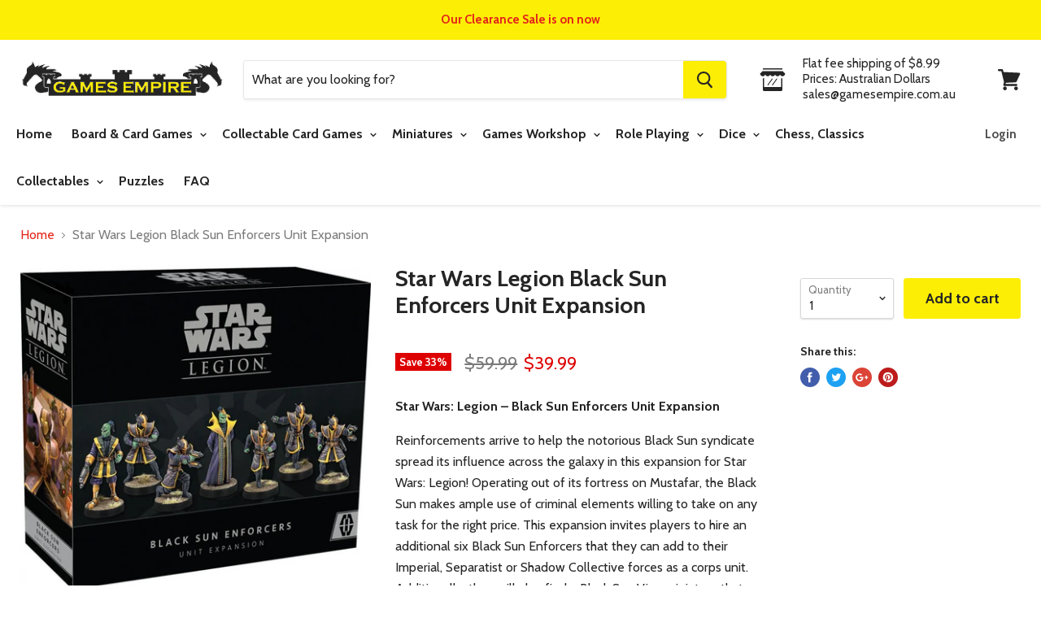

--- FILE ---
content_type: text/html; charset=utf-8
request_url: https://gamesempire.com.au/products/star-wars-legion-black-sun-enforcers-unit-expansion
body_size: 28928
content:
<!doctype html>
<!--[if IE]><html class="no-js no-touch ie9" lang="en"><![endif]-->
<!--[if !IE]><!--><html class="no-js no-touch" lang="en"><!--<![endif]-->
  <head>
    <!-- Google tag (gtag.js) -->
<script async src="https://www.googletagmanager.com/gtag/js?id=G-CL0SNPDES1"></script>
<script>
  window.dataLayer = window.dataLayer || [];
  function gtag(){dataLayer.push(arguments);}
  gtag('js', new Date());

  gtag('config', 'G-CL0SNPDES1');
</script>
    <meta charset="utf-8">
    <meta http-equiv="x-ua-compatible" content="IE=edge">
    <meta name="google-site-verification" content="7SGbtCh1oHVDz6wyQUOCWGPRDaJG1ALWrtm7ik89Vog" />
    <meta name="google-site-verification" content="7SGbtCh1oHVDz6wyQUOCWGPRDaJG1ALWrtm7ik89Vog" />
    <meta name="google-site-verification" content="nj7fGHCi9w8X850MCcE4HQnyZlym3_SqAUTj5pVc7mo" />
    <meta name="google-site-verification" content="ZJb_lDmkYzKFX7BZxuopN9PZNlSp3jCYQB31J7APVqw" />
    <meta name="google-site-verification" content="DWO2coTZMA0jVTNaqIXftzf6RdEX5au_2QSschgDnl8" />
    <meta name="google-site-verification" content="ZJb_lDmkYzKFX7BZxuopN9PZNlSp3jCYQB31J7APVqw" />
    <meta name="google-site-verification" content="GPm-pf33hptq9Mu2aUpX2foYLS6fMJ_KZiBIJytEOS8" />
    <!-- <title>Star Wars Legion Black Sun Enforcers Unit Expansion — Games Empire Pty Limited</title> -->

 <title>Star Wars Legion Black Sun Enforcers Unit Expansion</title>

    
      <meta name="description" content="Star Wars: Legion – Black Sun Enforcers Unit Expansion Reinforcements arrive to help the notorious Black Sun syndicate spread its influence across the galaxy in this expansion for Star Wars: Legion! Operating out of its fortress on Mustafar, the Black Sun makes ample use of criminal elements willing to take on any task">
    

    
  <link rel="shortcut icon" href="//gamesempire.com.au/cdn/shop/files/favicon_32x32.png?v=1613521494" type="image/png">


    <link rel="dns-prefetch" href="//fonts.googleapis.com">

    <link rel="canonical" href="https://gamesempire.com.au/products/star-wars-legion-black-sun-enforcers-unit-expansion">
    <meta name="viewport" content="width=device-width">

    
<meta property="og:site_name" content="Games Empire Pty Limited">
<meta property="og:url" content="https://gamesempire.com.au/products/star-wars-legion-black-sun-enforcers-unit-expansion">
<meta property="og:title" content="Star Wars Legion Black Sun Enforcers Unit Expansion">
<meta property="og:type" content="product">
<meta property="og:description" content="Star Wars: Legion – Black Sun Enforcers Unit Expansion Reinforcements arrive to help the notorious Black Sun syndicate spread its influence across the galaxy in this expansion for Star Wars: Legion! Operating out of its fortress on Mustafar, the Black Sun makes ample use of criminal elements willing to take on any task"><meta property="og:price:amount" content="39.99">
  <meta property="og:price:currency" content="AUD"><meta property="og:image" content="http://gamesempire.com.au/cdn/shop/products/841333116439_1024x1024.jpg?v=1654515964">
<meta property="og:image:secure_url" content="https://gamesempire.com.au/cdn/shop/products/841333116439_1024x1024.jpg?v=1654515964">



  <meta name="twitter:card" content="summary">

<meta name="twitter:title" content="Star Wars Legion Black Sun Enforcers Unit Expansion">
<meta name="twitter:description" content="Star Wars: Legion – Black Sun Enforcers Unit Expansion Reinforcements arrive to help the notorious Black Sun syndicate spread its influence across the galaxy in this expansion for Star Wars: Legion! Operating out of its fortress on Mustafar, the Black Sun makes ample use of criminal elements willing to take on any task">
<meta name="twitter:image" content="https://gamesempire.com.au/cdn/shop/products/841333116439_600x600.jpg?v=1654515964">
    <meta name="twitter:image:width" content="600">
    <meta name="twitter:image:height" content="600">

    <script>window.performance && window.performance.mark && window.performance.mark('shopify.content_for_header.start');</script><meta name="google-site-verification" content="ZJb_lDmkYzKFX7BZxuopN9PZNlSp3jCYQB31J7APVqw">
<meta name="google-site-verification" content="7SGbtCh1oHVDz6wyQUOCWGPRDaJG1ALWrtm7ik89Vog">
<meta id="shopify-digital-wallet" name="shopify-digital-wallet" content="/3016065090/digital_wallets/dialog">
<meta name="shopify-checkout-api-token" content="f347d3114de17e0276fb44ed06b410b8">
<meta id="in-context-paypal-metadata" data-shop-id="3016065090" data-venmo-supported="false" data-environment="production" data-locale="en_US" data-paypal-v4="true" data-currency="AUD">
<link rel="alternate" type="application/json+oembed" href="https://gamesempire.com.au/products/star-wars-legion-black-sun-enforcers-unit-expansion.oembed">
<script async="async" src="/checkouts/internal/preloads.js?locale=en-AU"></script>
<link rel="preconnect" href="https://shop.app" crossorigin="anonymous">
<script async="async" src="https://shop.app/checkouts/internal/preloads.js?locale=en-AU&shop_id=3016065090" crossorigin="anonymous"></script>
<script id="shopify-features" type="application/json">{"accessToken":"f347d3114de17e0276fb44ed06b410b8","betas":["rich-media-storefront-analytics"],"domain":"gamesempire.com.au","predictiveSearch":true,"shopId":3016065090,"locale":"en"}</script>
<script>var Shopify = Shopify || {};
Shopify.shop = "games-empire-au.myshopify.com";
Shopify.locale = "en";
Shopify.currency = {"active":"AUD","rate":"1.0"};
Shopify.country = "AU";
Shopify.theme = {"name":"Empire","id":16203546690,"schema_name":"Empire","schema_version":"2.4.4","theme_store_id":838,"role":"main"};
Shopify.theme.handle = "null";
Shopify.theme.style = {"id":null,"handle":null};
Shopify.cdnHost = "gamesempire.com.au/cdn";
Shopify.routes = Shopify.routes || {};
Shopify.routes.root = "/";</script>
<script type="module">!function(o){(o.Shopify=o.Shopify||{}).modules=!0}(window);</script>
<script>!function(o){function n(){var o=[];function n(){o.push(Array.prototype.slice.apply(arguments))}return n.q=o,n}var t=o.Shopify=o.Shopify||{};t.loadFeatures=n(),t.autoloadFeatures=n()}(window);</script>
<script>
  window.ShopifyPay = window.ShopifyPay || {};
  window.ShopifyPay.apiHost = "shop.app\/pay";
  window.ShopifyPay.redirectState = null;
</script>
<script id="shop-js-analytics" type="application/json">{"pageType":"product"}</script>
<script defer="defer" async type="module" src="//gamesempire.com.au/cdn/shopifycloud/shop-js/modules/v2/client.init-shop-cart-sync_C5BV16lS.en.esm.js"></script>
<script defer="defer" async type="module" src="//gamesempire.com.au/cdn/shopifycloud/shop-js/modules/v2/chunk.common_CygWptCX.esm.js"></script>
<script type="module">
  await import("//gamesempire.com.au/cdn/shopifycloud/shop-js/modules/v2/client.init-shop-cart-sync_C5BV16lS.en.esm.js");
await import("//gamesempire.com.au/cdn/shopifycloud/shop-js/modules/v2/chunk.common_CygWptCX.esm.js");

  window.Shopify.SignInWithShop?.initShopCartSync?.({"fedCMEnabled":true,"windoidEnabled":true});

</script>
<script>
  window.Shopify = window.Shopify || {};
  if (!window.Shopify.featureAssets) window.Shopify.featureAssets = {};
  window.Shopify.featureAssets['shop-js'] = {"shop-cart-sync":["modules/v2/client.shop-cart-sync_ZFArdW7E.en.esm.js","modules/v2/chunk.common_CygWptCX.esm.js"],"init-fed-cm":["modules/v2/client.init-fed-cm_CmiC4vf6.en.esm.js","modules/v2/chunk.common_CygWptCX.esm.js"],"shop-button":["modules/v2/client.shop-button_tlx5R9nI.en.esm.js","modules/v2/chunk.common_CygWptCX.esm.js"],"shop-cash-offers":["modules/v2/client.shop-cash-offers_DOA2yAJr.en.esm.js","modules/v2/chunk.common_CygWptCX.esm.js","modules/v2/chunk.modal_D71HUcav.esm.js"],"init-windoid":["modules/v2/client.init-windoid_sURxWdc1.en.esm.js","modules/v2/chunk.common_CygWptCX.esm.js"],"shop-toast-manager":["modules/v2/client.shop-toast-manager_ClPi3nE9.en.esm.js","modules/v2/chunk.common_CygWptCX.esm.js"],"init-shop-email-lookup-coordinator":["modules/v2/client.init-shop-email-lookup-coordinator_B8hsDcYM.en.esm.js","modules/v2/chunk.common_CygWptCX.esm.js"],"init-shop-cart-sync":["modules/v2/client.init-shop-cart-sync_C5BV16lS.en.esm.js","modules/v2/chunk.common_CygWptCX.esm.js"],"avatar":["modules/v2/client.avatar_BTnouDA3.en.esm.js"],"pay-button":["modules/v2/client.pay-button_FdsNuTd3.en.esm.js","modules/v2/chunk.common_CygWptCX.esm.js"],"init-customer-accounts":["modules/v2/client.init-customer-accounts_DxDtT_ad.en.esm.js","modules/v2/client.shop-login-button_C5VAVYt1.en.esm.js","modules/v2/chunk.common_CygWptCX.esm.js","modules/v2/chunk.modal_D71HUcav.esm.js"],"init-shop-for-new-customer-accounts":["modules/v2/client.init-shop-for-new-customer-accounts_ChsxoAhi.en.esm.js","modules/v2/client.shop-login-button_C5VAVYt1.en.esm.js","modules/v2/chunk.common_CygWptCX.esm.js","modules/v2/chunk.modal_D71HUcav.esm.js"],"shop-login-button":["modules/v2/client.shop-login-button_C5VAVYt1.en.esm.js","modules/v2/chunk.common_CygWptCX.esm.js","modules/v2/chunk.modal_D71HUcav.esm.js"],"init-customer-accounts-sign-up":["modules/v2/client.init-customer-accounts-sign-up_CPSyQ0Tj.en.esm.js","modules/v2/client.shop-login-button_C5VAVYt1.en.esm.js","modules/v2/chunk.common_CygWptCX.esm.js","modules/v2/chunk.modal_D71HUcav.esm.js"],"shop-follow-button":["modules/v2/client.shop-follow-button_Cva4Ekp9.en.esm.js","modules/v2/chunk.common_CygWptCX.esm.js","modules/v2/chunk.modal_D71HUcav.esm.js"],"checkout-modal":["modules/v2/client.checkout-modal_BPM8l0SH.en.esm.js","modules/v2/chunk.common_CygWptCX.esm.js","modules/v2/chunk.modal_D71HUcav.esm.js"],"lead-capture":["modules/v2/client.lead-capture_Bi8yE_yS.en.esm.js","modules/v2/chunk.common_CygWptCX.esm.js","modules/v2/chunk.modal_D71HUcav.esm.js"],"shop-login":["modules/v2/client.shop-login_D6lNrXab.en.esm.js","modules/v2/chunk.common_CygWptCX.esm.js","modules/v2/chunk.modal_D71HUcav.esm.js"],"payment-terms":["modules/v2/client.payment-terms_CZxnsJam.en.esm.js","modules/v2/chunk.common_CygWptCX.esm.js","modules/v2/chunk.modal_D71HUcav.esm.js"]};
</script>
<script>(function() {
  var isLoaded = false;
  function asyncLoad() {
    if (isLoaded) return;
    isLoaded = true;
    var urls = ["\/\/backinstock.useamp.com\/widget\/19598_1767154703.js?category=bis\u0026v=6\u0026shop=games-empire-au.myshopify.com"];
    for (var i = 0; i < urls.length; i++) {
      var s = document.createElement('script');
      s.type = 'text/javascript';
      s.async = true;
      s.src = urls[i];
      var x = document.getElementsByTagName('script')[0];
      x.parentNode.insertBefore(s, x);
    }
  };
  if(window.attachEvent) {
    window.attachEvent('onload', asyncLoad);
  } else {
    window.addEventListener('load', asyncLoad, false);
  }
})();</script>
<script id="__st">var __st={"a":3016065090,"offset":39600,"reqid":"68c250c3-84eb-4d10-91a6-866973c08cd8-1768822478","pageurl":"gamesempire.com.au\/products\/star-wars-legion-black-sun-enforcers-unit-expansion","u":"a4200e28a9b2","p":"product","rtyp":"product","rid":7712403030264};</script>
<script>window.ShopifyPaypalV4VisibilityTracking = true;</script>
<script id="captcha-bootstrap">!function(){'use strict';const t='contact',e='account',n='new_comment',o=[[t,t],['blogs',n],['comments',n],[t,'customer']],c=[[e,'customer_login'],[e,'guest_login'],[e,'recover_customer_password'],[e,'create_customer']],r=t=>t.map((([t,e])=>`form[action*='/${t}']:not([data-nocaptcha='true']) input[name='form_type'][value='${e}']`)).join(','),a=t=>()=>t?[...document.querySelectorAll(t)].map((t=>t.form)):[];function s(){const t=[...o],e=r(t);return a(e)}const i='password',u='form_key',d=['recaptcha-v3-token','g-recaptcha-response','h-captcha-response',i],f=()=>{try{return window.sessionStorage}catch{return}},m='__shopify_v',_=t=>t.elements[u];function p(t,e,n=!1){try{const o=window.sessionStorage,c=JSON.parse(o.getItem(e)),{data:r}=function(t){const{data:e,action:n}=t;return t[m]||n?{data:e,action:n}:{data:t,action:n}}(c);for(const[e,n]of Object.entries(r))t.elements[e]&&(t.elements[e].value=n);n&&o.removeItem(e)}catch(o){console.error('form repopulation failed',{error:o})}}const l='form_type',E='cptcha';function T(t){t.dataset[E]=!0}const w=window,h=w.document,L='Shopify',v='ce_forms',y='captcha';let A=!1;((t,e)=>{const n=(g='f06e6c50-85a8-45c8-87d0-21a2b65856fe',I='https://cdn.shopify.com/shopifycloud/storefront-forms-hcaptcha/ce_storefront_forms_captcha_hcaptcha.v1.5.2.iife.js',D={infoText:'Protected by hCaptcha',privacyText:'Privacy',termsText:'Terms'},(t,e,n)=>{const o=w[L][v],c=o.bindForm;if(c)return c(t,g,e,D).then(n);var r;o.q.push([[t,g,e,D],n]),r=I,A||(h.body.append(Object.assign(h.createElement('script'),{id:'captcha-provider',async:!0,src:r})),A=!0)});var g,I,D;w[L]=w[L]||{},w[L][v]=w[L][v]||{},w[L][v].q=[],w[L][y]=w[L][y]||{},w[L][y].protect=function(t,e){n(t,void 0,e),T(t)},Object.freeze(w[L][y]),function(t,e,n,w,h,L){const[v,y,A,g]=function(t,e,n){const i=e?o:[],u=t?c:[],d=[...i,...u],f=r(d),m=r(i),_=r(d.filter((([t,e])=>n.includes(e))));return[a(f),a(m),a(_),s()]}(w,h,L),I=t=>{const e=t.target;return e instanceof HTMLFormElement?e:e&&e.form},D=t=>v().includes(t);t.addEventListener('submit',(t=>{const e=I(t);if(!e)return;const n=D(e)&&!e.dataset.hcaptchaBound&&!e.dataset.recaptchaBound,o=_(e),c=g().includes(e)&&(!o||!o.value);(n||c)&&t.preventDefault(),c&&!n&&(function(t){try{if(!f())return;!function(t){const e=f();if(!e)return;const n=_(t);if(!n)return;const o=n.value;o&&e.removeItem(o)}(t);const e=Array.from(Array(32),(()=>Math.random().toString(36)[2])).join('');!function(t,e){_(t)||t.append(Object.assign(document.createElement('input'),{type:'hidden',name:u})),t.elements[u].value=e}(t,e),function(t,e){const n=f();if(!n)return;const o=[...t.querySelectorAll(`input[type='${i}']`)].map((({name:t})=>t)),c=[...d,...o],r={};for(const[a,s]of new FormData(t).entries())c.includes(a)||(r[a]=s);n.setItem(e,JSON.stringify({[m]:1,action:t.action,data:r}))}(t,e)}catch(e){console.error('failed to persist form',e)}}(e),e.submit())}));const S=(t,e)=>{t&&!t.dataset[E]&&(n(t,e.some((e=>e===t))),T(t))};for(const o of['focusin','change'])t.addEventListener(o,(t=>{const e=I(t);D(e)&&S(e,y())}));const B=e.get('form_key'),M=e.get(l),P=B&&M;t.addEventListener('DOMContentLoaded',(()=>{const t=y();if(P)for(const e of t)e.elements[l].value===M&&p(e,B);[...new Set([...A(),...v().filter((t=>'true'===t.dataset.shopifyCaptcha))])].forEach((e=>S(e,t)))}))}(h,new URLSearchParams(w.location.search),n,t,e,['guest_login'])})(!0,!0)}();</script>
<script integrity="sha256-4kQ18oKyAcykRKYeNunJcIwy7WH5gtpwJnB7kiuLZ1E=" data-source-attribution="shopify.loadfeatures" defer="defer" src="//gamesempire.com.au/cdn/shopifycloud/storefront/assets/storefront/load_feature-a0a9edcb.js" crossorigin="anonymous"></script>
<script crossorigin="anonymous" defer="defer" src="//gamesempire.com.au/cdn/shopifycloud/storefront/assets/shopify_pay/storefront-65b4c6d7.js?v=20250812"></script>
<script data-source-attribution="shopify.dynamic_checkout.dynamic.init">var Shopify=Shopify||{};Shopify.PaymentButton=Shopify.PaymentButton||{isStorefrontPortableWallets:!0,init:function(){window.Shopify.PaymentButton.init=function(){};var t=document.createElement("script");t.src="https://gamesempire.com.au/cdn/shopifycloud/portable-wallets/latest/portable-wallets.en.js",t.type="module",document.head.appendChild(t)}};
</script>
<script data-source-attribution="shopify.dynamic_checkout.buyer_consent">
  function portableWalletsHideBuyerConsent(e){var t=document.getElementById("shopify-buyer-consent"),n=document.getElementById("shopify-subscription-policy-button");t&&n&&(t.classList.add("hidden"),t.setAttribute("aria-hidden","true"),n.removeEventListener("click",e))}function portableWalletsShowBuyerConsent(e){var t=document.getElementById("shopify-buyer-consent"),n=document.getElementById("shopify-subscription-policy-button");t&&n&&(t.classList.remove("hidden"),t.removeAttribute("aria-hidden"),n.addEventListener("click",e))}window.Shopify?.PaymentButton&&(window.Shopify.PaymentButton.hideBuyerConsent=portableWalletsHideBuyerConsent,window.Shopify.PaymentButton.showBuyerConsent=portableWalletsShowBuyerConsent);
</script>
<script data-source-attribution="shopify.dynamic_checkout.cart.bootstrap">document.addEventListener("DOMContentLoaded",(function(){function t(){return document.querySelector("shopify-accelerated-checkout-cart, shopify-accelerated-checkout")}if(t())Shopify.PaymentButton.init();else{new MutationObserver((function(e,n){t()&&(Shopify.PaymentButton.init(),n.disconnect())})).observe(document.body,{childList:!0,subtree:!0})}}));
</script>
<link id="shopify-accelerated-checkout-styles" rel="stylesheet" media="screen" href="https://gamesempire.com.au/cdn/shopifycloud/portable-wallets/latest/accelerated-checkout-backwards-compat.css" crossorigin="anonymous">
<style id="shopify-accelerated-checkout-cart">
        #shopify-buyer-consent {
  margin-top: 1em;
  display: inline-block;
  width: 100%;
}

#shopify-buyer-consent.hidden {
  display: none;
}

#shopify-subscription-policy-button {
  background: none;
  border: none;
  padding: 0;
  text-decoration: underline;
  font-size: inherit;
  cursor: pointer;
}

#shopify-subscription-policy-button::before {
  box-shadow: none;
}

      </style>

<script>window.performance && window.performance.mark && window.performance.mark('shopify.content_for_header.end');</script>

    <script>
      document.documentElement.className=document.documentElement.className.replace(/\bno-js\b/,'js');
      if(window.Shopify&&window.Shopify.designMode)document.documentElement.className+=' in-theme-editor';
      if(('ontouchstart' in window)||window.DocumentTouch&&document instanceof DocumentTouch)document.documentElement.className=document.documentElement.className.replace(/\bno-touch\b/,'has-touch');
    </script>

        <link href="//fonts.googleapis.com/css?family=Cabin:400,400i,700,700i" rel="stylesheet" type="text/css" media="all" />


    <link href="//gamesempire.com.au/cdn/shop/t/2/assets/theme.scss.css?v=173053523619257365371571874693" rel="stylesheet" type="text/css" media="all" />
    
    <!-- Google Tag Manager -->
<script>(function(w,d,s,l,i){w[l]=w[l]||[];w[l].push({'gtm.start':
new Date().getTime(),event:'gtm.js'});var f=d.getElementsByTagName(s)[0],
j=d.createElement(s),dl=l!='dataLayer'?'&l='+l:'';j.async=true;j.src=
'https://www.googletagmanager.com/gtm.js?id='+i+dl;f.parentNode.insertBefore(j,f);
})(window,document,'script','dataLayer','GTM-TPR5J9R');</script>
<!-- End Google Tag Manager -->
  
    <script type="application/ld+json">
{
"@context": "http://schema.org",
"@type": "LocalBusiness",
"description": "Board & Card Games Online Sydney Australia",
"name": "Games Empire",
"telephone": "02-8850-6226",
"image": "https://cdn.shopify.com/s/files/1/0030/1606/5090/files/logo_559x111.gif?v=1527773544",
"address": {
"@type": "PostalAddress",
"addressLocality": "Castle Hill",
"addressRegion": "NSW",
"postalCode":"2154",
"streetAddress": "26/9 Hoyle Avenue"
},
"geo": {
"@type": "GeoCoordinates",
"latitude": "-33.730568",
"longitude": "150.984859"
},
"sameAs" : [ "https://www.instagram.com/gamesempireau/",
"https://www.facebook.com/Games-Empire-Australia-2014481831935441"]
}
</script>
<script type="application/ld+json">
{ 
  "@context": "http://schema.org", 
  "@type": "WebSite", 
  "url": "https://gamesempire.com.au/", 
  "name": "Games Empire",
  "description": "Board & Card Games Online Sydney Australia",
  "potentialAction": { 
    "@type": "SearchAction", 
    "target": "https://gamesempire.com.au/?s={search_term}", 
    "query-input": "required name=search_term" } 
    }
</script>
    
    
    <!-- Google Analytics -->
<script>
(function(i,s,o,g,r,a,m){i['GoogleAnalyticsObject']=r;i[r]=i[r]||function(){
(i[r].q=i[r].q||[]).push(arguments)},i[r].l=1*new Date();a=s.createElement(o),
m=s.getElementsByTagName(o)[0];a.async=1;a.src=g;m.parentNode.insertBefore(a,m)
})(window,document,'script','https://www.google-analytics.com/analytics.js','ga');

ga('create', 'UA-23375753-1', 'auto');
// ga('send', 'pageview');
</script>
<!-- End Google Analytics -->
    
  <link href="https://monorail-edge.shopifysvc.com" rel="dns-prefetch">
<script>(function(){if ("sendBeacon" in navigator && "performance" in window) {try {var session_token_from_headers = performance.getEntriesByType('navigation')[0].serverTiming.find(x => x.name == '_s').description;} catch {var session_token_from_headers = undefined;}var session_cookie_matches = document.cookie.match(/_shopify_s=([^;]*)/);var session_token_from_cookie = session_cookie_matches && session_cookie_matches.length === 2 ? session_cookie_matches[1] : "";var session_token = session_token_from_headers || session_token_from_cookie || "";function handle_abandonment_event(e) {var entries = performance.getEntries().filter(function(entry) {return /monorail-edge.shopifysvc.com/.test(entry.name);});if (!window.abandonment_tracked && entries.length === 0) {window.abandonment_tracked = true;var currentMs = Date.now();var navigation_start = performance.timing.navigationStart;var payload = {shop_id: 3016065090,url: window.location.href,navigation_start,duration: currentMs - navigation_start,session_token,page_type: "product"};window.navigator.sendBeacon("https://monorail-edge.shopifysvc.com/v1/produce", JSON.stringify({schema_id: "online_store_buyer_site_abandonment/1.1",payload: payload,metadata: {event_created_at_ms: currentMs,event_sent_at_ms: currentMs}}));}}window.addEventListener('pagehide', handle_abandonment_event);}}());</script>
<script id="web-pixels-manager-setup">(function e(e,d,r,n,o){if(void 0===o&&(o={}),!Boolean(null===(a=null===(i=window.Shopify)||void 0===i?void 0:i.analytics)||void 0===a?void 0:a.replayQueue)){var i,a;window.Shopify=window.Shopify||{};var t=window.Shopify;t.analytics=t.analytics||{};var s=t.analytics;s.replayQueue=[],s.publish=function(e,d,r){return s.replayQueue.push([e,d,r]),!0};try{self.performance.mark("wpm:start")}catch(e){}var l=function(){var e={modern:/Edge?\/(1{2}[4-9]|1[2-9]\d|[2-9]\d{2}|\d{4,})\.\d+(\.\d+|)|Firefox\/(1{2}[4-9]|1[2-9]\d|[2-9]\d{2}|\d{4,})\.\d+(\.\d+|)|Chrom(ium|e)\/(9{2}|\d{3,})\.\d+(\.\d+|)|(Maci|X1{2}).+ Version\/(15\.\d+|(1[6-9]|[2-9]\d|\d{3,})\.\d+)([,.]\d+|)( \(\w+\)|)( Mobile\/\w+|) Safari\/|Chrome.+OPR\/(9{2}|\d{3,})\.\d+\.\d+|(CPU[ +]OS|iPhone[ +]OS|CPU[ +]iPhone|CPU IPhone OS|CPU iPad OS)[ +]+(15[._]\d+|(1[6-9]|[2-9]\d|\d{3,})[._]\d+)([._]\d+|)|Android:?[ /-](13[3-9]|1[4-9]\d|[2-9]\d{2}|\d{4,})(\.\d+|)(\.\d+|)|Android.+Firefox\/(13[5-9]|1[4-9]\d|[2-9]\d{2}|\d{4,})\.\d+(\.\d+|)|Android.+Chrom(ium|e)\/(13[3-9]|1[4-9]\d|[2-9]\d{2}|\d{4,})\.\d+(\.\d+|)|SamsungBrowser\/([2-9]\d|\d{3,})\.\d+/,legacy:/Edge?\/(1[6-9]|[2-9]\d|\d{3,})\.\d+(\.\d+|)|Firefox\/(5[4-9]|[6-9]\d|\d{3,})\.\d+(\.\d+|)|Chrom(ium|e)\/(5[1-9]|[6-9]\d|\d{3,})\.\d+(\.\d+|)([\d.]+$|.*Safari\/(?![\d.]+ Edge\/[\d.]+$))|(Maci|X1{2}).+ Version\/(10\.\d+|(1[1-9]|[2-9]\d|\d{3,})\.\d+)([,.]\d+|)( \(\w+\)|)( Mobile\/\w+|) Safari\/|Chrome.+OPR\/(3[89]|[4-9]\d|\d{3,})\.\d+\.\d+|(CPU[ +]OS|iPhone[ +]OS|CPU[ +]iPhone|CPU IPhone OS|CPU iPad OS)[ +]+(10[._]\d+|(1[1-9]|[2-9]\d|\d{3,})[._]\d+)([._]\d+|)|Android:?[ /-](13[3-9]|1[4-9]\d|[2-9]\d{2}|\d{4,})(\.\d+|)(\.\d+|)|Mobile Safari.+OPR\/([89]\d|\d{3,})\.\d+\.\d+|Android.+Firefox\/(13[5-9]|1[4-9]\d|[2-9]\d{2}|\d{4,})\.\d+(\.\d+|)|Android.+Chrom(ium|e)\/(13[3-9]|1[4-9]\d|[2-9]\d{2}|\d{4,})\.\d+(\.\d+|)|Android.+(UC? ?Browser|UCWEB|U3)[ /]?(15\.([5-9]|\d{2,})|(1[6-9]|[2-9]\d|\d{3,})\.\d+)\.\d+|SamsungBrowser\/(5\.\d+|([6-9]|\d{2,})\.\d+)|Android.+MQ{2}Browser\/(14(\.(9|\d{2,})|)|(1[5-9]|[2-9]\d|\d{3,})(\.\d+|))(\.\d+|)|K[Aa][Ii]OS\/(3\.\d+|([4-9]|\d{2,})\.\d+)(\.\d+|)/},d=e.modern,r=e.legacy,n=navigator.userAgent;return n.match(d)?"modern":n.match(r)?"legacy":"unknown"}(),u="modern"===l?"modern":"legacy",c=(null!=n?n:{modern:"",legacy:""})[u],f=function(e){return[e.baseUrl,"/wpm","/b",e.hashVersion,"modern"===e.buildTarget?"m":"l",".js"].join("")}({baseUrl:d,hashVersion:r,buildTarget:u}),m=function(e){var d=e.version,r=e.bundleTarget,n=e.surface,o=e.pageUrl,i=e.monorailEndpoint;return{emit:function(e){var a=e.status,t=e.errorMsg,s=(new Date).getTime(),l=JSON.stringify({metadata:{event_sent_at_ms:s},events:[{schema_id:"web_pixels_manager_load/3.1",payload:{version:d,bundle_target:r,page_url:o,status:a,surface:n,error_msg:t},metadata:{event_created_at_ms:s}}]});if(!i)return console&&console.warn&&console.warn("[Web Pixels Manager] No Monorail endpoint provided, skipping logging."),!1;try{return self.navigator.sendBeacon.bind(self.navigator)(i,l)}catch(e){}var u=new XMLHttpRequest;try{return u.open("POST",i,!0),u.setRequestHeader("Content-Type","text/plain"),u.send(l),!0}catch(e){return console&&console.warn&&console.warn("[Web Pixels Manager] Got an unhandled error while logging to Monorail."),!1}}}}({version:r,bundleTarget:l,surface:e.surface,pageUrl:self.location.href,monorailEndpoint:e.monorailEndpoint});try{o.browserTarget=l,function(e){var d=e.src,r=e.async,n=void 0===r||r,o=e.onload,i=e.onerror,a=e.sri,t=e.scriptDataAttributes,s=void 0===t?{}:t,l=document.createElement("script"),u=document.querySelector("head"),c=document.querySelector("body");if(l.async=n,l.src=d,a&&(l.integrity=a,l.crossOrigin="anonymous"),s)for(var f in s)if(Object.prototype.hasOwnProperty.call(s,f))try{l.dataset[f]=s[f]}catch(e){}if(o&&l.addEventListener("load",o),i&&l.addEventListener("error",i),u)u.appendChild(l);else{if(!c)throw new Error("Did not find a head or body element to append the script");c.appendChild(l)}}({src:f,async:!0,onload:function(){if(!function(){var e,d;return Boolean(null===(d=null===(e=window.Shopify)||void 0===e?void 0:e.analytics)||void 0===d?void 0:d.initialized)}()){var d=window.webPixelsManager.init(e)||void 0;if(d){var r=window.Shopify.analytics;r.replayQueue.forEach((function(e){var r=e[0],n=e[1],o=e[2];d.publishCustomEvent(r,n,o)})),r.replayQueue=[],r.publish=d.publishCustomEvent,r.visitor=d.visitor,r.initialized=!0}}},onerror:function(){return m.emit({status:"failed",errorMsg:"".concat(f," has failed to load")})},sri:function(e){var d=/^sha384-[A-Za-z0-9+/=]+$/;return"string"==typeof e&&d.test(e)}(c)?c:"",scriptDataAttributes:o}),m.emit({status:"loading"})}catch(e){m.emit({status:"failed",errorMsg:(null==e?void 0:e.message)||"Unknown error"})}}})({shopId: 3016065090,storefrontBaseUrl: "https://gamesempire.com.au",extensionsBaseUrl: "https://extensions.shopifycdn.com/cdn/shopifycloud/web-pixels-manager",monorailEndpoint: "https://monorail-edge.shopifysvc.com/unstable/produce_batch",surface: "storefront-renderer",enabledBetaFlags: ["2dca8a86"],webPixelsConfigList: [{"id":"560627960","configuration":"{\"config\":\"{\\\"pixel_id\\\":\\\"G-CL0SNPDES1\\\",\\\"target_country\\\":\\\"AU\\\",\\\"gtag_events\\\":[{\\\"type\\\":\\\"search\\\",\\\"action_label\\\":[\\\"G-CL0SNPDES1\\\",\\\"AW-540424394\\\/PaBKCImP3OIBEMrx2IEC\\\"]},{\\\"type\\\":\\\"begin_checkout\\\",\\\"action_label\\\":[\\\"G-CL0SNPDES1\\\",\\\"AW-540424394\\\/YaeFCIaP3OIBEMrx2IEC\\\"]},{\\\"type\\\":\\\"view_item\\\",\\\"action_label\\\":[\\\"G-CL0SNPDES1\\\",\\\"AW-540424394\\\/dB-kCICP3OIBEMrx2IEC\\\",\\\"MC-BMXYE852FN\\\"]},{\\\"type\\\":\\\"purchase\\\",\\\"action_label\\\":[\\\"G-CL0SNPDES1\\\",\\\"AW-540424394\\\/KTxJCP2O3OIBEMrx2IEC\\\",\\\"MC-BMXYE852FN\\\"]},{\\\"type\\\":\\\"page_view\\\",\\\"action_label\\\":[\\\"G-CL0SNPDES1\\\",\\\"AW-540424394\\\/2TNXCPqO3OIBEMrx2IEC\\\",\\\"MC-BMXYE852FN\\\"]},{\\\"type\\\":\\\"add_payment_info\\\",\\\"action_label\\\":[\\\"G-CL0SNPDES1\\\",\\\"AW-540424394\\\/xVAmCIyP3OIBEMrx2IEC\\\"]},{\\\"type\\\":\\\"add_to_cart\\\",\\\"action_label\\\":[\\\"G-CL0SNPDES1\\\",\\\"AW-540424394\\\/DS26CIOP3OIBEMrx2IEC\\\"]}],\\\"enable_monitoring_mode\\\":false}\"}","eventPayloadVersion":"v1","runtimeContext":"OPEN","scriptVersion":"b2a88bafab3e21179ed38636efcd8a93","type":"APP","apiClientId":1780363,"privacyPurposes":[],"dataSharingAdjustments":{"protectedCustomerApprovalScopes":["read_customer_address","read_customer_email","read_customer_name","read_customer_personal_data","read_customer_phone"]}},{"id":"shopify-app-pixel","configuration":"{}","eventPayloadVersion":"v1","runtimeContext":"STRICT","scriptVersion":"0450","apiClientId":"shopify-pixel","type":"APP","privacyPurposes":["ANALYTICS","MARKETING"]},{"id":"shopify-custom-pixel","eventPayloadVersion":"v1","runtimeContext":"LAX","scriptVersion":"0450","apiClientId":"shopify-pixel","type":"CUSTOM","privacyPurposes":["ANALYTICS","MARKETING"]}],isMerchantRequest: false,initData: {"shop":{"name":"Games Empire Pty Limited","paymentSettings":{"currencyCode":"AUD"},"myshopifyDomain":"games-empire-au.myshopify.com","countryCode":"AU","storefrontUrl":"https:\/\/gamesempire.com.au"},"customer":null,"cart":null,"checkout":null,"productVariants":[{"price":{"amount":39.99,"currencyCode":"AUD"},"product":{"title":"Star Wars Legion Black Sun Enforcers Unit Expansion","vendor":"Fantasy Flight Games","id":"7712403030264","untranslatedTitle":"Star Wars Legion Black Sun Enforcers Unit Expansion","url":"\/products\/star-wars-legion-black-sun-enforcers-unit-expansion","type":"Board \u0026 Card Games"},"id":"42909925900536","image":{"src":"\/\/gamesempire.com.au\/cdn\/shop\/products\/841333116439.jpg?v=1654515964"},"sku":"841333116439","title":"Default Title","untranslatedTitle":"Default Title"}],"purchasingCompany":null},},"https://gamesempire.com.au/cdn","fcfee988w5aeb613cpc8e4bc33m6693e112",{"modern":"","legacy":""},{"shopId":"3016065090","storefrontBaseUrl":"https:\/\/gamesempire.com.au","extensionBaseUrl":"https:\/\/extensions.shopifycdn.com\/cdn\/shopifycloud\/web-pixels-manager","surface":"storefront-renderer","enabledBetaFlags":"[\"2dca8a86\"]","isMerchantRequest":"false","hashVersion":"fcfee988w5aeb613cpc8e4bc33m6693e112","publish":"custom","events":"[[\"page_viewed\",{}],[\"product_viewed\",{\"productVariant\":{\"price\":{\"amount\":39.99,\"currencyCode\":\"AUD\"},\"product\":{\"title\":\"Star Wars Legion Black Sun Enforcers Unit Expansion\",\"vendor\":\"Fantasy Flight Games\",\"id\":\"7712403030264\",\"untranslatedTitle\":\"Star Wars Legion Black Sun Enforcers Unit Expansion\",\"url\":\"\/products\/star-wars-legion-black-sun-enforcers-unit-expansion\",\"type\":\"Board \u0026 Card Games\"},\"id\":\"42909925900536\",\"image\":{\"src\":\"\/\/gamesempire.com.au\/cdn\/shop\/products\/841333116439.jpg?v=1654515964\"},\"sku\":\"841333116439\",\"title\":\"Default Title\",\"untranslatedTitle\":\"Default Title\"}}]]"});</script><script>
  window.ShopifyAnalytics = window.ShopifyAnalytics || {};
  window.ShopifyAnalytics.meta = window.ShopifyAnalytics.meta || {};
  window.ShopifyAnalytics.meta.currency = 'AUD';
  var meta = {"product":{"id":7712403030264,"gid":"gid:\/\/shopify\/Product\/7712403030264","vendor":"Fantasy Flight Games","type":"Board \u0026 Card Games","handle":"star-wars-legion-black-sun-enforcers-unit-expansion","variants":[{"id":42909925900536,"price":3999,"name":"Star Wars Legion Black Sun Enforcers Unit Expansion","public_title":null,"sku":"841333116439"}],"remote":false},"page":{"pageType":"product","resourceType":"product","resourceId":7712403030264,"requestId":"68c250c3-84eb-4d10-91a6-866973c08cd8-1768822478"}};
  for (var attr in meta) {
    window.ShopifyAnalytics.meta[attr] = meta[attr];
  }
</script>
<script class="analytics">
  (function () {
    var customDocumentWrite = function(content) {
      var jquery = null;

      if (window.jQuery) {
        jquery = window.jQuery;
      } else if (window.Checkout && window.Checkout.$) {
        jquery = window.Checkout.$;
      }

      if (jquery) {
        jquery('body').append(content);
      }
    };

    var hasLoggedConversion = function(token) {
      if (token) {
        return document.cookie.indexOf('loggedConversion=' + token) !== -1;
      }
      return false;
    }

    var setCookieIfConversion = function(token) {
      if (token) {
        var twoMonthsFromNow = new Date(Date.now());
        twoMonthsFromNow.setMonth(twoMonthsFromNow.getMonth() + 2);

        document.cookie = 'loggedConversion=' + token + '; expires=' + twoMonthsFromNow;
      }
    }

    var trekkie = window.ShopifyAnalytics.lib = window.trekkie = window.trekkie || [];
    if (trekkie.integrations) {
      return;
    }
    trekkie.methods = [
      'identify',
      'page',
      'ready',
      'track',
      'trackForm',
      'trackLink'
    ];
    trekkie.factory = function(method) {
      return function() {
        var args = Array.prototype.slice.call(arguments);
        args.unshift(method);
        trekkie.push(args);
        return trekkie;
      };
    };
    for (var i = 0; i < trekkie.methods.length; i++) {
      var key = trekkie.methods[i];
      trekkie[key] = trekkie.factory(key);
    }
    trekkie.load = function(config) {
      trekkie.config = config || {};
      trekkie.config.initialDocumentCookie = document.cookie;
      var first = document.getElementsByTagName('script')[0];
      var script = document.createElement('script');
      script.type = 'text/javascript';
      script.onerror = function(e) {
        var scriptFallback = document.createElement('script');
        scriptFallback.type = 'text/javascript';
        scriptFallback.onerror = function(error) {
                var Monorail = {
      produce: function produce(monorailDomain, schemaId, payload) {
        var currentMs = new Date().getTime();
        var event = {
          schema_id: schemaId,
          payload: payload,
          metadata: {
            event_created_at_ms: currentMs,
            event_sent_at_ms: currentMs
          }
        };
        return Monorail.sendRequest("https://" + monorailDomain + "/v1/produce", JSON.stringify(event));
      },
      sendRequest: function sendRequest(endpointUrl, payload) {
        // Try the sendBeacon API
        if (window && window.navigator && typeof window.navigator.sendBeacon === 'function' && typeof window.Blob === 'function' && !Monorail.isIos12()) {
          var blobData = new window.Blob([payload], {
            type: 'text/plain'
          });

          if (window.navigator.sendBeacon(endpointUrl, blobData)) {
            return true;
          } // sendBeacon was not successful

        } // XHR beacon

        var xhr = new XMLHttpRequest();

        try {
          xhr.open('POST', endpointUrl);
          xhr.setRequestHeader('Content-Type', 'text/plain');
          xhr.send(payload);
        } catch (e) {
          console.log(e);
        }

        return false;
      },
      isIos12: function isIos12() {
        return window.navigator.userAgent.lastIndexOf('iPhone; CPU iPhone OS 12_') !== -1 || window.navigator.userAgent.lastIndexOf('iPad; CPU OS 12_') !== -1;
      }
    };
    Monorail.produce('monorail-edge.shopifysvc.com',
      'trekkie_storefront_load_errors/1.1',
      {shop_id: 3016065090,
      theme_id: 16203546690,
      app_name: "storefront",
      context_url: window.location.href,
      source_url: "//gamesempire.com.au/cdn/s/trekkie.storefront.cd680fe47e6c39ca5d5df5f0a32d569bc48c0f27.min.js"});

        };
        scriptFallback.async = true;
        scriptFallback.src = '//gamesempire.com.au/cdn/s/trekkie.storefront.cd680fe47e6c39ca5d5df5f0a32d569bc48c0f27.min.js';
        first.parentNode.insertBefore(scriptFallback, first);
      };
      script.async = true;
      script.src = '//gamesempire.com.au/cdn/s/trekkie.storefront.cd680fe47e6c39ca5d5df5f0a32d569bc48c0f27.min.js';
      first.parentNode.insertBefore(script, first);
    };
    trekkie.load(
      {"Trekkie":{"appName":"storefront","development":false,"defaultAttributes":{"shopId":3016065090,"isMerchantRequest":null,"themeId":16203546690,"themeCityHash":"7979485164729146034","contentLanguage":"en","currency":"AUD","eventMetadataId":"fa251885-7255-4a4f-8230-4a37aa4c1741"},"isServerSideCookieWritingEnabled":true,"monorailRegion":"shop_domain","enabledBetaFlags":["65f19447"]},"Session Attribution":{},"S2S":{"facebookCapiEnabled":false,"source":"trekkie-storefront-renderer","apiClientId":580111}}
    );

    var loaded = false;
    trekkie.ready(function() {
      if (loaded) return;
      loaded = true;

      window.ShopifyAnalytics.lib = window.trekkie;

      var originalDocumentWrite = document.write;
      document.write = customDocumentWrite;
      try { window.ShopifyAnalytics.merchantGoogleAnalytics.call(this); } catch(error) {};
      document.write = originalDocumentWrite;

      window.ShopifyAnalytics.lib.page(null,{"pageType":"product","resourceType":"product","resourceId":7712403030264,"requestId":"68c250c3-84eb-4d10-91a6-866973c08cd8-1768822478","shopifyEmitted":true});

      var match = window.location.pathname.match(/checkouts\/(.+)\/(thank_you|post_purchase)/)
      var token = match? match[1]: undefined;
      if (!hasLoggedConversion(token)) {
        setCookieIfConversion(token);
        window.ShopifyAnalytics.lib.track("Viewed Product",{"currency":"AUD","variantId":42909925900536,"productId":7712403030264,"productGid":"gid:\/\/shopify\/Product\/7712403030264","name":"Star Wars Legion Black Sun Enforcers Unit Expansion","price":"39.99","sku":"841333116439","brand":"Fantasy Flight Games","variant":null,"category":"Board \u0026 Card Games","nonInteraction":true,"remote":false},undefined,undefined,{"shopifyEmitted":true});
      window.ShopifyAnalytics.lib.track("monorail:\/\/trekkie_storefront_viewed_product\/1.1",{"currency":"AUD","variantId":42909925900536,"productId":7712403030264,"productGid":"gid:\/\/shopify\/Product\/7712403030264","name":"Star Wars Legion Black Sun Enforcers Unit Expansion","price":"39.99","sku":"841333116439","brand":"Fantasy Flight Games","variant":null,"category":"Board \u0026 Card Games","nonInteraction":true,"remote":false,"referer":"https:\/\/gamesempire.com.au\/products\/star-wars-legion-black-sun-enforcers-unit-expansion"});
      }
    });


        var eventsListenerScript = document.createElement('script');
        eventsListenerScript.async = true;
        eventsListenerScript.src = "//gamesempire.com.au/cdn/shopifycloud/storefront/assets/shop_events_listener-3da45d37.js";
        document.getElementsByTagName('head')[0].appendChild(eventsListenerScript);

})();</script>
  <script>
  if (!window.ga || (window.ga && typeof window.ga !== 'function')) {
    window.ga = function ga() {
      (window.ga.q = window.ga.q || []).push(arguments);
      if (window.Shopify && window.Shopify.analytics && typeof window.Shopify.analytics.publish === 'function') {
        window.Shopify.analytics.publish("ga_stub_called", {}, {sendTo: "google_osp_migration"});
      }
      console.error("Shopify's Google Analytics stub called with:", Array.from(arguments), "\nSee https://help.shopify.com/manual/promoting-marketing/pixels/pixel-migration#google for more information.");
    };
    if (window.Shopify && window.Shopify.analytics && typeof window.Shopify.analytics.publish === 'function') {
      window.Shopify.analytics.publish("ga_stub_initialized", {}, {sendTo: "google_osp_migration"});
    }
  }
</script>
<script
  defer
  src="https://gamesempire.com.au/cdn/shopifycloud/perf-kit/shopify-perf-kit-3.0.4.min.js"
  data-application="storefront-renderer"
  data-shop-id="3016065090"
  data-render-region="gcp-us-central1"
  data-page-type="product"
  data-theme-instance-id="16203546690"
  data-theme-name="Empire"
  data-theme-version="2.4.4"
  data-monorail-region="shop_domain"
  data-resource-timing-sampling-rate="10"
  data-shs="true"
  data-shs-beacon="true"
  data-shs-export-with-fetch="true"
  data-shs-logs-sample-rate="1"
  data-shs-beacon-endpoint="https://gamesempire.com.au/api/collect"
></script>
</head>

  <body>
    
    <!-- Google Tag Manager (noscript) -->
<noscript><iframe src="https://www.googletagmanager.com/ns.html?id=GTM-TPR5J9R"
height="0" width="0" style="display:none;visibility:hidden"></iframe></noscript>
<!-- End Google Tag Manager (noscript) -->
    
    <div id="shopify-section-static-header" class="shopify-section site-header-wrapper"><script
  type="application/json"
  data-section-id="static-header"
  data-section-type="static-header"
  data-section-data>
  {
    "settings": {
      "sticky_header": true,
      "live_search": {
        "enable": true,
        "enable_images": true,
        "enable_content": true,
        "money_format": "${{amount}}",
        "context": {
          "view_all_results": "View all results",
          "view_all_products": "View all products",
          "chevron": "\u003csvgaria-hidden=\"true\"focusable=\"false\"role=\"presentation\"xmlns=\"http:\/\/www.w3.org\/2000\/svg\"width=\"8\"height=\"6\"viewBox=\"0 0 8 6\"\u003e\u003cg fill=\"currentColor\" fill-rule=\"evenodd\"\u003e\u003cpolygon class=\"icon-chevron-down-left\" points=\"4 5.371 7.668 1.606 6.665 .629 4 3.365\"\/\u003e\u003cpolygon class=\"icon-chevron-down-right\" points=\"4 3.365 1.335 .629 1.335 .629 .332 1.606 4 5.371\"\/\u003e\u003c\/g\u003e\u003c\/svg\u003e",
          "content_results": {
            "title": "Pages \u0026amp; Posts",
            "no_results": "No results."
          },
          "no_results_products": {
            "title": "No products for “*terms*”.",
            "message": "Sorry, we couldn’t find any matches."
          }
        }
      }
    },
    "currency": {
      "enable": false,
      "shop_currency": "AUD",
      "default_currency": "AUD",
      "display_format": "money_with_currency_format",
      "money_format": "${{amount}} AUD",
      "money_format_no_currency": "${{amount}}",
      "money_format_currency": "${{amount}} AUD"
    }
  }
</script>

<style>
  .announcement-bar {
    color: #e32619;
    background: #fdee05;
  }
</style>









  
    
      <a
        class="
          announcement-bar
          
        "
        href="/collections/clearance-sale"
      >
    

    
      <div class="announcement-bar-text">
        Our Clearance Sale is on now
      </div>
    

    <div class="announcement-bar-text-mobile">
      
        Our Clearance Sale is on now
      
    </div>

    
      </a>
    
  


<section
  class="site-header"
  data-site-header-main
  data-site-header-sticky>
  <div class="site-header-menu-toggle">
    <a class="site-header-menu-toggle--button" href="#" data-menu-toggle>
      <span class="toggle-icon--bar toggle-icon--bar-top"></span>
      <span class="toggle-icon--bar toggle-icon--bar-middle"></span>
      <span class="toggle-icon--bar toggle-icon--bar-bottom"></span>
      <span class="show-for-sr">Menu</span>
    </a>
  </div>

  <div
    class="
      site-header-main
      
        small-promo-enabled
      
    "
  >
    <div class="site-header-logo">
      <a
        class="site-logo"
        href="/">
        
          
          
          
          
          

          

          

  

  <img
    src="//gamesempire.com.au/cdn/shop/files/logo_x250.gif?v=1613521494"
    alt=""

    
      data-rimg
      srcset="//gamesempire.com.au/cdn/shop/files/logo_559x111.gif?v=1613521494 1x"
    

    class="site-logo-image"
    style="
            max-width: 250px;
            max-height: 100px;
          "
    
  >




        
      </a>
    </div>

    



<div class="site-header-search" data-live-search>
  <form
    class="site-header-search-form form-fields-inline"
    action="/search"
    method="get"
    data-live-search-form>
    <input type="hidden" name="type" value="article,page,product">
    <div class="form-field no-label">
      <input
        class="form-field-input site-header-search-form-field"
        type="text"
        name="q"
        aria-label="Search"
        placeholder="What are you looking for?"
        
        autocomplete="off"
        data-live-search-input>
      <button
        class="site-header-takeover-cancel"
        type="button"
        data-live-search-takeover-cancel>
        Cancel
      </button>

      <button
        class="site-header-search-button button-primary"
        type="button"
        aria-label="Search"
        data-live-search-submit
      >
        <span class="search-icon search-icon--inactive">
          <svg
  aria-hidden="true"
  focusable="false"
  role="presentation"
  xmlns="http://www.w3.org/2000/svg"
  width="20"
  height="21"
  viewBox="0 0 20 21"
>
  <path fill="currentColor" fill-rule="evenodd" d="M12.514 14.906a8.264 8.264 0 0 1-4.322 1.21C3.668 16.116 0 12.513 0 8.07 0 3.626 3.668.023 8.192.023c4.525 0 8.193 3.603 8.193 8.047 0 2.033-.769 3.89-2.035 5.307l4.999 5.552-1.775 1.597-5.06-5.62zm-4.322-.843c3.37 0 6.102-2.684 6.102-5.993 0-3.31-2.732-5.994-6.102-5.994S2.09 4.76 2.09 8.07c0 3.31 2.732 5.993 6.102 5.993z"/>
</svg>
        </span>
        <span class="search-icon search-icon--active">
          <svg
  aria-hidden="true"
  focusable="false"
  role="presentation"
  width="26"
  height="26"
  viewBox="0 0 26 26"
  xmlns="http://www.w3.org/2000/svg"
>
  <g fill-rule="nonzero" fill="currentColor">
    <path d="M13 26C5.82 26 0 20.18 0 13S5.82 0 13 0s13 5.82 13 13-5.82 13-13 13zm0-3.852a9.148 9.148 0 1 0 0-18.296 9.148 9.148 0 0 0 0 18.296z" opacity=".29"/><path d="M13 26c7.18 0 13-5.82 13-13a1.926 1.926 0 0 0-3.852 0A9.148 9.148 0 0 1 13 22.148 1.926 1.926 0 0 0 13 26z"/>
  </g>
</svg>
        </span>
      </button>
    </div>

    <div class="search-flydown" data-live-search-flydown>
      <div class="search-flydown--placeholder" data-live-search-placeholder>
        <div class="search-flydown--product-items">
          
            <a class="search-flydown--product search-flydown--product" href="#">
              
                <div class="search-flydown--product-image">
                  <svg class="placeholder--image placeholder--content-image" xmlns="http://www.w3.org/2000/svg" viewBox="0 0 525.5 525.5"><path d="M324.5 212.7H203c-1.6 0-2.8 1.3-2.8 2.8V308c0 1.6 1.3 2.8 2.8 2.8h121.6c1.6 0 2.8-1.3 2.8-2.8v-92.5c0-1.6-1.3-2.8-2.9-2.8zm1.1 95.3c0 .6-.5 1.1-1.1 1.1H203c-.6 0-1.1-.5-1.1-1.1v-92.5c0-.6.5-1.1 1.1-1.1h121.6c.6 0 1.1.5 1.1 1.1V308z"/><path d="M210.4 299.5H240v.1s.1 0 .2-.1h75.2v-76.2h-105v76.2zm1.8-7.2l20-20c1.6-1.6 3.8-2.5 6.1-2.5s4.5.9 6.1 2.5l1.5 1.5 16.8 16.8c-12.9 3.3-20.7 6.3-22.8 7.2h-27.7v-5.5zm101.5-10.1c-20.1 1.7-36.7 4.8-49.1 7.9l-16.9-16.9 26.3-26.3c1.6-1.6 3.8-2.5 6.1-2.5s4.5.9 6.1 2.5l27.5 27.5v7.8zm-68.9 15.5c9.7-3.5 33.9-10.9 68.9-13.8v13.8h-68.9zm68.9-72.7v46.8l-26.2-26.2c-1.9-1.9-4.5-3-7.3-3s-5.4 1.1-7.3 3l-26.3 26.3-.9-.9c-1.9-1.9-4.5-3-7.3-3s-5.4 1.1-7.3 3l-18.8 18.8V225h101.4z"/><path d="M232.8 254c4.6 0 8.3-3.7 8.3-8.3s-3.7-8.3-8.3-8.3-8.3 3.7-8.3 8.3 3.7 8.3 8.3 8.3zm0-14.9c3.6 0 6.6 2.9 6.6 6.6s-2.9 6.6-6.6 6.6-6.6-2.9-6.6-6.6 3-6.6 6.6-6.6z"/></svg>
                </div>
              

              <div class="search-flydown--product-text">
                <span class="search-flydown--product-title placeholder--content-text"></span>
                <span class="search-flydown--product-price placeholder--content-text"></span>
              </div>
            </a>
          
            <a class="search-flydown--product search-flydown--product" href="#">
              
                <div class="search-flydown--product-image">
                  <svg class="placeholder--image placeholder--content-image" xmlns="http://www.w3.org/2000/svg" viewBox="0 0 525.5 525.5"><path d="M324.5 212.7H203c-1.6 0-2.8 1.3-2.8 2.8V308c0 1.6 1.3 2.8 2.8 2.8h121.6c1.6 0 2.8-1.3 2.8-2.8v-92.5c0-1.6-1.3-2.8-2.9-2.8zm1.1 95.3c0 .6-.5 1.1-1.1 1.1H203c-.6 0-1.1-.5-1.1-1.1v-92.5c0-.6.5-1.1 1.1-1.1h121.6c.6 0 1.1.5 1.1 1.1V308z"/><path d="M210.4 299.5H240v.1s.1 0 .2-.1h75.2v-76.2h-105v76.2zm1.8-7.2l20-20c1.6-1.6 3.8-2.5 6.1-2.5s4.5.9 6.1 2.5l1.5 1.5 16.8 16.8c-12.9 3.3-20.7 6.3-22.8 7.2h-27.7v-5.5zm101.5-10.1c-20.1 1.7-36.7 4.8-49.1 7.9l-16.9-16.9 26.3-26.3c1.6-1.6 3.8-2.5 6.1-2.5s4.5.9 6.1 2.5l27.5 27.5v7.8zm-68.9 15.5c9.7-3.5 33.9-10.9 68.9-13.8v13.8h-68.9zm68.9-72.7v46.8l-26.2-26.2c-1.9-1.9-4.5-3-7.3-3s-5.4 1.1-7.3 3l-26.3 26.3-.9-.9c-1.9-1.9-4.5-3-7.3-3s-5.4 1.1-7.3 3l-18.8 18.8V225h101.4z"/><path d="M232.8 254c4.6 0 8.3-3.7 8.3-8.3s-3.7-8.3-8.3-8.3-8.3 3.7-8.3 8.3 3.7 8.3 8.3 8.3zm0-14.9c3.6 0 6.6 2.9 6.6 6.6s-2.9 6.6-6.6 6.6-6.6-2.9-6.6-6.6 3-6.6 6.6-6.6z"/></svg>
                </div>
              

              <div class="search-flydown--product-text">
                <span class="search-flydown--product-title placeholder--content-text"></span>
                <span class="search-flydown--product-price placeholder--content-text"></span>
              </div>
            </a>
          
            <a class="search-flydown--product search-flydown--product" href="#">
              
                <div class="search-flydown--product-image">
                  <svg class="placeholder--image placeholder--content-image" xmlns="http://www.w3.org/2000/svg" viewBox="0 0 525.5 525.5"><path d="M324.5 212.7H203c-1.6 0-2.8 1.3-2.8 2.8V308c0 1.6 1.3 2.8 2.8 2.8h121.6c1.6 0 2.8-1.3 2.8-2.8v-92.5c0-1.6-1.3-2.8-2.9-2.8zm1.1 95.3c0 .6-.5 1.1-1.1 1.1H203c-.6 0-1.1-.5-1.1-1.1v-92.5c0-.6.5-1.1 1.1-1.1h121.6c.6 0 1.1.5 1.1 1.1V308z"/><path d="M210.4 299.5H240v.1s.1 0 .2-.1h75.2v-76.2h-105v76.2zm1.8-7.2l20-20c1.6-1.6 3.8-2.5 6.1-2.5s4.5.9 6.1 2.5l1.5 1.5 16.8 16.8c-12.9 3.3-20.7 6.3-22.8 7.2h-27.7v-5.5zm101.5-10.1c-20.1 1.7-36.7 4.8-49.1 7.9l-16.9-16.9 26.3-26.3c1.6-1.6 3.8-2.5 6.1-2.5s4.5.9 6.1 2.5l27.5 27.5v7.8zm-68.9 15.5c9.7-3.5 33.9-10.9 68.9-13.8v13.8h-68.9zm68.9-72.7v46.8l-26.2-26.2c-1.9-1.9-4.5-3-7.3-3s-5.4 1.1-7.3 3l-26.3 26.3-.9-.9c-1.9-1.9-4.5-3-7.3-3s-5.4 1.1-7.3 3l-18.8 18.8V225h101.4z"/><path d="M232.8 254c4.6 0 8.3-3.7 8.3-8.3s-3.7-8.3-8.3-8.3-8.3 3.7-8.3 8.3 3.7 8.3 8.3 8.3zm0-14.9c3.6 0 6.6 2.9 6.6 6.6s-2.9 6.6-6.6 6.6-6.6-2.9-6.6-6.6 3-6.6 6.6-6.6z"/></svg>
                </div>
              

              <div class="search-flydown--product-text">
                <span class="search-flydown--product-title placeholder--content-text"></span>
                <span class="search-flydown--product-price placeholder--content-text"></span>
              </div>
            </a>
          
        </div>
      </div>

      <div class="search-flydown--results search-flydown--results--content-enabled" data-live-search-results></div>

      
    </div>
  </form>
</div>


    
      <a
        class="small-promo"
        
      >
        
          <div
            class="
              small-promo-icon
              
                small-promo-icon--svg
              
            "
          >
            
              
                                        <svg class="icon-store "    aria-hidden="true"    focusable="false"    role="presentation"    xmlns="http://www.w3.org/2000/svg" width="44" height="40" viewBox="0 0 44 40">      <path fill="currentColor" fill-rule="evenodd" d="M39.555 5L44 9.13c0 2.663-2.13 4.87-4.702 4.87a4.621 4.621 0 0 1-4.324-2.922c-.752 1.69-2.38 2.922-4.325 2.922a4.621 4.621 0 0 1-4.324-2.922C25.573 12.768 23.945 14 22 14a4.621 4.621 0 0 1-4.325-2.922c-.751 1.69-2.38 2.922-4.324 2.922a4.621 4.621 0 0 1-4.325-2.922C8.275 12.768 6.646 14 4.702 14 2.13 14 0 11.793 0 9.13L4.325 5h35.23zM5 2V0h34v2H5zm32 15h.549c1.324 0 1.448.848 1.448 1.891L39 38.111C39 39.152 37.94 40 36.616 40H7.384C6.06 40 5 39.155 5 38.111V18.89C5 17.848 5.06 17 6.384 17h.654L7 33h30V17zm-8.35 1.313a.73.73 0 0 1 1.05-.156c.331.259.398.75.15 1.095l-7.5 10.435a.73.73 0 0 1-1.05.156.805.805 0 0 1-.15-1.095l7.5-10.435zm-8 0a.73.73 0 0 1 1.05-.156c.331.259.398.75.15 1.095l-7.5 10.435a.73.73 0 0 1-1.05.156.805.805 0 0 1-.15-1.095l7.5-10.435z"/>    </svg>            

            
          </div>
        

        <div class="small-promo-content">
          

          
            <span class="small-promo-text-mobile">
              Flat fee shipping of $8.99
Prices: Australian Dollars
sales@gamesempire.com.au
            </span>
          

          
            <span class="small-promo-text-desktop">
              Flat fee shipping of $8.99
Prices: Australian Dollars
sales@gamesempire.com.au
            </span>
          
        </div>
      </a>
    
  </div>

  <div class="site-header-cart">
    <a class="site-header-cart--button" href="/cart">
      <span
        class="site-header-cart--count "
        data-header-cart-count="">
      </span>

      <svg
  aria-hidden="true"
  focusable="false"
  role="presentation"
  width="28"
  height="26"
  viewBox="0 10 28 26"
  xmlns="http://www.w3.org/2000/svg"
>
  <path fill="currentColor" fill-rule="evenodd" d="M26.15 14.488L6.977 13.59l-.666-2.661C6.159 10.37 5.704 10 5.127 10H1.213C.547 10 0 10.558 0 11.238c0 .68.547 1.238 1.213 1.238h2.974l3.337 13.249-.82 3.465c-.092.371 0 .774.212 1.053.243.31.576.465.94.465H22.72c.667 0 1.214-.558 1.214-1.239 0-.68-.547-1.238-1.214-1.238H9.434l.333-1.423 12.135-.589c.455-.03.85-.31 1.032-.712l4.247-9.286c.181-.34.151-.774-.06-1.144-.212-.34-.577-.589-.97-.589zM22.297 36c-1.256 0-2.275-1.04-2.275-2.321 0-1.282 1.019-2.322 2.275-2.322s2.275 1.04 2.275 2.322c0 1.281-1.02 2.321-2.275 2.321zM10.92 33.679C10.92 34.96 9.9 36 8.646 36 7.39 36 6.37 34.96 6.37 33.679c0-1.282 1.019-2.322 2.275-2.322s2.275 1.04 2.275 2.322z"/>
</svg>
      <span class="show-for-sr">View cart</span>
    </a>
  </div>
</section><div class="site-navigation-wrapper
  
    site-navigation--has-actions
  
" data-site-navigation id="site-header-nav">
  <nav
    class="site-navigation"
    aria-label="Desktop navigation"
  >
    



<ul
  class="navmenu  navmenu-depth-1  "
  
  aria-label="Main menu"
>
  
    
    

    
    

    

    

    
      <li class="navmenu-item navmenu-id-home">
        <a
          class="navmenu-link "
          href="/"
        >
          Home
        </a>
      </li>
    
  
    
    

    
    

    

    

    
<li
        class="navmenu-item        navmenu-item-parent        navmenu-id-board-card-games        "
        data-navmenu-trigger
        
        
      >
        <a
          class="navmenu-link navmenu-link-parent "
          href="/collections/board-card-games"
          
            aria-haspopup="true"
            aria-expanded="false"
          
        >
          Board & Card Games

          
            <span class="navmenu-icon navmenu-icon-depth-1">
              <svg
  aria-hidden="true"
  focusable="false"
  role="presentation"
  xmlns="http://www.w3.org/2000/svg"
  width="8"
  height="6"
  viewBox="0 0 8 6"
>
  <g fill="currentColor" fill-rule="evenodd">
    <polygon class="icon-chevron-down-left" points="4 5.371 7.668 1.606 6.665 .629 4 3.365"/>
    <polygon class="icon-chevron-down-right" points="4 3.365 1.335 .629 1.335 .629 .332 1.606 4 5.371"/>
  </g>
</svg>

            </span>
          
        </a>

        
          



<ul
  class="navmenu  navmenu-depth-2  navmenu-submenu"
  data-navmenu-submenu
  aria-label="Board & Card Games"
>
  
    
    

    
    

    

    

    
      <li class="navmenu-item navmenu-id-all">
        <a
          class="navmenu-link "
          href="/collections/board-card-games"
        >
          All
        </a>
      </li>
    
  
    
    

    
    

    

    

    
      <li class="navmenu-item navmenu-id-best-sellers">
        <a
          class="navmenu-link "
          href="/collections/best-sellers"
        >
          Best Sellers
        </a>
      </li>
    
  
    
    

    
    

    

    

    
      <li class="navmenu-item navmenu-id-kids-games">
        <a
          class="navmenu-link "
          href="/collections/kids-games"
        >
          Kids Games
        </a>
      </li>
    
  
    
    

    
    

    

    

    
      <li class="navmenu-item navmenu-id-board-game-sleeves">
        <a
          class="navmenu-link "
          href="/collections/board-game-sleeves"
        >
          Board Game Sleeves
        </a>
      </li>
    
  
    
    

    
    

    

    

    
      <li class="navmenu-item navmenu-id-board-game-storage">
        <a
          class="navmenu-link "
          href="/collections/board-game-storage"
        >
          Board Game Storage
        </a>
      </li>
    
  
    
    

    
    

    

    

    
      <li class="navmenu-item navmenu-id-damaged-games">
        <a
          class="navmenu-link "
          href="/collections/damaged-games"
        >
          Damaged Games
        </a>
      </li>
    
  
    
    

    
    

    

    

    
<li
        class="navmenu-item        navmenu-item-parent        navmenu-id-brands        "
        data-navmenu-trigger
        
        
      >
        <a
          class="navmenu-link navmenu-link-parent "
          href="#"
          
            aria-haspopup="true"
            aria-expanded="false"
          
        >
          Brands

          
            <span class="navmenu-icon navmenu-icon-depth-2">
              <svg
  aria-hidden="true"
  focusable="false"
  role="presentation"
  xmlns="http://www.w3.org/2000/svg"
  width="8"
  height="6"
  viewBox="0 0 8 6"
>
  <g fill="currentColor" fill-rule="evenodd">
    <polygon class="icon-chevron-down-left" points="4 5.371 7.668 1.606 6.665 .629 4 3.365"/>
    <polygon class="icon-chevron-down-right" points="4 3.365 1.335 .629 1.335 .629 .332 1.606 4 5.371"/>
  </g>
</svg>

            </span>
          
        </a>

        
          



<ul
  class="navmenu  navmenu-depth-3  navmenu-submenu"
  data-navmenu-submenu
  aria-label="Brands"
>
  
    
    

    
    

    

    

    
      <li class="navmenu-item navmenu-id-5th-street-games">
        <a
          class="navmenu-link "
          href="/collections/5th-street-games"
        >
          5th Street Games
        </a>
      </li>
    
  
    
    

    
    

    

    

    
      <li class="navmenu-item navmenu-id-academy-games">
        <a
          class="navmenu-link "
          href="/collections/academy-games"
        >
          Academy Games
        </a>
      </li>
    
  
    
    

    
    

    

    

    
      <li class="navmenu-item navmenu-id-aeg">
        <a
          class="navmenu-link "
          href="/collections/aeg"
        >
          AEG
        </a>
      </li>
    
  
    
    

    
    

    

    

    
      <li class="navmenu-item navmenu-id-ape-games">
        <a
          class="navmenu-link "
          href="/collections/ape-games"
        >
          APE Games
        </a>
      </li>
    
  
    
    

    
    

    

    

    
      <li class="navmenu-item navmenu-id-arcane-wonders">
        <a
          class="navmenu-link "
          href="/collections/arcane-wonders"
        >
          Arcane Wonders
        </a>
      </li>
    
  
    
    

    
    

    

    

    
      <li class="navmenu-item navmenu-id-ares-games">
        <a
          class="navmenu-link "
          href="/collections/ares-games"
        >
          Ares Games
        </a>
      </li>
    
  
    
    

    
    

    

    

    
      <li class="navmenu-item navmenu-id-asmodee">
        <a
          class="navmenu-link "
          href="/collections/asmodee"
        >
          Asmodee
        </a>
      </li>
    
  
    
    

    
    

    

    

    
      <li class="navmenu-item navmenu-id-atlas-games">
        <a
          class="navmenu-link "
          href="/collections/atlas-games"
        >
          Atlas Games
        </a>
      </li>
    
  
    
    

    
    

    

    

    
      <li class="navmenu-item navmenu-id-avalon-hill">
        <a
          class="navmenu-link "
          href="/collections/avalon-hill"
        >
          Avalon Hill
        </a>
      </li>
    
  
    
    

    
    

    

    

    
      <li class="navmenu-item navmenu-id-bezier-games">
        <a
          class="navmenu-link "
          href="/collections/bezier-games"
        >
          Bézier Games
        </a>
      </li>
    
  
    
    

    
    

    

    

    
      <li class="navmenu-item navmenu-id-calliope-games">
        <a
          class="navmenu-link "
          href="/collections/calliope-games"
        >
          Calliope Games
        </a>
      </li>
    
  
    
    

    
    

    

    

    
      <li class="navmenu-item navmenu-id-cards-against-humanity">
        <a
          class="navmenu-link "
          href="/collections/cards-against-humanity"
        >
          Cards Against Humanity
        </a>
      </li>
    
  
    
    

    
    

    

    

    
      <li class="navmenu-item navmenu-id-catalyst-game-labs">
        <a
          class="navmenu-link "
          href="/collections/catalyst-game-labs"
        >
          Catalyst Game Labs
        </a>
      </li>
    
  
    
    

    
    

    

    

    
      <li class="navmenu-item navmenu-id-compass-games">
        <a
          class="navmenu-link "
          href="/collections/compass-games"
        >
          Compass Games
        </a>
      </li>
    
  
    
    

    
    

    

    

    
      <li class="navmenu-item navmenu-id-cool-mini-or-not">
        <a
          class="navmenu-link "
          href="/collections/cool-mini-or-not"
        >
          Cool Mini Or Not
        </a>
      </li>
    
  
    
    

    
    

    

    

    
      <li class="navmenu-item navmenu-id-cryptozoic-entertainment">
        <a
          class="navmenu-link "
          href="/collections/cryptozoic-entertainment"
        >
          Cryptozoic Entertainment
        </a>
      </li>
    
  
    
    

    
    

    

    

    
      <li class="navmenu-item navmenu-id-czech-games-edition">
        <a
          class="navmenu-link "
          href="/collections/czech-games-edition"
        >
          Czech Games Edition
        </a>
      </li>
    
  
    
    

    
    

    

    

    
      <li class="navmenu-item navmenu-id-davinci-games">
        <a
          class="navmenu-link "
          href="/collections/davinci-games"
        >
          daVinci Games
        </a>
      </li>
    
  
    
    

    
    

    

    

    
      <li class="navmenu-item navmenu-id-days-of-wonder">
        <a
          class="navmenu-link "
          href="/collections/days-of-wonder"
        >
          Days of Wonder
        </a>
      </li>
    
  
    
    

    
    

    

    

    
      <li class="navmenu-item navmenu-id-dvg">
        <a
          class="navmenu-link "
          href="/collections/dvg"
        >
          DVG
        </a>
      </li>
    
  
    
    

    
    

    

    

    
      <li class="navmenu-item navmenu-id-fantasy-flight-games">
        <a
          class="navmenu-link "
          href="/collections/fantasy-flight-games"
        >
          Fantasy Flight games
        </a>
      </li>
    
  
    
    

    
    

    

    

    
      <li class="navmenu-item navmenu-id-fire-side-games">
        <a
          class="navmenu-link "
          href="/collections/fire-side-games"
        >
          Fire Side Games
        </a>
      </li>
    
  
    
    

    
    

    

    

    
      <li class="navmenu-item navmenu-id-flying-frog-productions">
        <a
          class="navmenu-link "
          href="/collections/flying-frog-productions"
        >
          Flying Frog Productions
        </a>
      </li>
    
  
    
    

    
    

    

    

    
      <li class="navmenu-item navmenu-id-fred-distribution">
        <a
          class="navmenu-link "
          href="/collections/fred-distribution"
        >
          Fred Distribution
        </a>
      </li>
    
  
    
    

    
    

    

    

    
      <li class="navmenu-item navmenu-id-funforge">
        <a
          class="navmenu-link "
          href="/collections/funforge"
        >
          Funforge
        </a>
      </li>
    
  
    
    

    
    

    

    

    
      <li class="navmenu-item navmenu-id-gale-force-nine">
        <a
          class="navmenu-link "
          href="/collections/gale-force-nine"
        >
          Gale Force Nine
        </a>
      </li>
    
  
    
    

    
    

    

    

    
      <li class="navmenu-item navmenu-id-game-salute">
        <a
          class="navmenu-link "
          href="/collections/game-salute"
        >
          Game Salute
        </a>
      </li>
    
  
    
    

    
    

    

    

    
      <li class="navmenu-item navmenu-id-gamewright">
        <a
          class="navmenu-link "
          href="/collections/gamewright"
        >
          Gamewright
        </a>
      </li>
    
  
    
    

    
    

    

    

    
      <li class="navmenu-item navmenu-id-gary-games">
        <a
          class="navmenu-link "
          href="/collections/gary-games"
        >
          Gary Games
        </a>
      </li>
    
  
    
    

    
    

    

    

    
      <li class="navmenu-item navmenu-id-gen-42-games">
        <a
          class="navmenu-link "
          href="/collections/gen-42-games"
        >
          Gen 42 Games
        </a>
      </li>
    
  
    
    

    
    

    

    

    
      <li class="navmenu-item navmenu-id-gmt-games">
        <a
          class="navmenu-link "
          href="/collections/gmt-games"
        >
          GMT Games
        </a>
      </li>
    
  
    
    

    
    

    

    

    
      <li class="navmenu-item navmenu-id-greater-than-games">
        <a
          class="navmenu-link "
          href="/collections/greater-than-games"
        >
          Greater Than Games
        </a>
      </li>
    
  
    
    

    
    

    

    

    
      <li class="navmenu-item navmenu-id-greenbrier-games">
        <a
          class="navmenu-link "
          href="/collections/greenbrier-games"
        >
          Greenbrier Games
        </a>
      </li>
    
  
    
    

    
    

    

    

    
      <li class="navmenu-item navmenu-id-hasbro-parker-brothers">
        <a
          class="navmenu-link "
          href="/collections/hasbro-parker-brothers"
        >
          Hasbro & Parker Brothers
        </a>
      </li>
    
  
    
    

    
    

    

    

    
      <li class="navmenu-item navmenu-id-idw-games">
        <a
          class="navmenu-link "
          href="/collections/idw-games"
        >
          IDW Games
        </a>
      </li>
    
  
    
    

    
    

    

    

    
      <li class="navmenu-item navmenu-id-iello">
        <a
          class="navmenu-link "
          href="/collections/iello"
        >
          Iello
        </a>
      </li>
    
  
    
    

    
    

    

    

    
      <li class="navmenu-item navmenu-id-indie-boards-cards">
        <a
          class="navmenu-link "
          href="/collections/indie-boards-cards"
        >
          Indie Boards & Cards
        </a>
      </li>
    
  
    
    

    
    

    

    

    
      <li class="navmenu-item navmenu-id-japanime-games">
        <a
          class="navmenu-link "
          href="/collections/japanime-games"
        >
          Japanime Games
        </a>
      </li>
    
  
    
    

    
    

    

    

    
      <li class="navmenu-item navmenu-id-kosmos">
        <a
          class="navmenu-link "
          href="/collections/kosmos"
        >
          Kosmos
        </a>
      </li>
    
  
    
    

    
    

    

    

    
      <li class="navmenu-item navmenu-id-looney-labs">
        <a
          class="navmenu-link "
          href="/collections/looney-labs"
        >
          Looney Labs
        </a>
      </li>
    
  
    
    

    
    

    

    

    
      <li class="navmenu-item navmenu-id-mantic">
        <a
          class="navmenu-link "
          href="/collections/mantic"
        >
          Mantic
        </a>
      </li>
    
  
    
    

    
    

    

    

    
      <li class="navmenu-item navmenu-id-mattel">
        <a
          class="navmenu-link "
          href="/collections/mattel"
        >
          Mattel
        </a>
      </li>
    
  
    
    

    
    

    

    

    
      <li class="navmenu-item navmenu-id-mayday-games">
        <a
          class="navmenu-link "
          href="/collections/mayday-games"
        >
          Mayday Games
        </a>
      </li>
    
  
    
    

    
    

    

    

    
      <li class="navmenu-item navmenu-id-mayfair-games">
        <a
          class="navmenu-link "
          href="/collections/mayfair-games"
        >
          Mayfair Games
        </a>
      </li>
    
  
    
    

    
    

    

    

    
      <li class="navmenu-item navmenu-id-minion-games">
        <a
          class="navmenu-link "
          href="/collections/minion-games"
        >
          Minion Games
        </a>
      </li>
    
  
    
    

    
    

    

    

    
      <li class="navmenu-item navmenu-id-paizo-publishing">
        <a
          class="navmenu-link "
          href="/collections/paizo-publishing"
        >
          Paizo Publishing
        </a>
      </li>
    
  
    
    

    
    

    

    

    
      <li class="navmenu-item navmenu-id-pegasus-spiele">
        <a
          class="navmenu-link "
          href="/collections/pegasus-spiele"
        >
          Pegasus Spiele
        </a>
      </li>
    
  
    
    

    
    

    

    

    
      <li class="navmenu-item navmenu-id-plaid-hat-games">
        <a
          class="navmenu-link "
          href="/collections/plaid-hat-games"
        >
          Plaid Hat Games
        </a>
      </li>
    
  
    
    

    
    

    

    

    
      <li class="navmenu-item navmenu-id-playroom-entertainment">
        <a
          class="navmenu-link "
          href="/collections/playroom-entertainment"
        >
          Playroom Entertainment
        </a>
      </li>
    
  
    
    

    
    

    

    

    
      <li class="navmenu-item navmenu-id-portal-games">
        <a
          class="navmenu-link "
          href="/collections/portal-games"
        >
          Portal Games
        </a>
      </li>
    
  
    
    

    
    

    

    

    
      <li class="navmenu-item navmenu-id-r-r-games">
        <a
          class="navmenu-link "
          href="/collections/r-r-games"
        >
          R&R Games
        </a>
      </li>
    
  
    
    

    
    

    

    

    
      <li class="navmenu-item navmenu-id-ravensburger">
        <a
          class="navmenu-link "
          href="/collections/ravensburger"
        >
          Ravensburger
        </a>
      </li>
    
  
    
    

    
    

    

    

    
      <li class="navmenu-item navmenu-id-rio-grande-games">
        <a
          class="navmenu-link "
          href="/collections/rio-grande-games"
        >
          Rio Grande Games
        </a>
      </li>
    
  
    
    

    
    

    

    

    
      <li class="navmenu-item navmenu-id-slugfest-games">
        <a
          class="navmenu-link "
          href="/collections/slugfest-games"
        >
          Slugfest Games
        </a>
      </li>
    
  
    
    

    
    

    

    

    
      <li class="navmenu-item navmenu-id-smirk-dagger-games">
        <a
          class="navmenu-link "
          href="/collections/smirk-dagger-games"
        >
          Smirk & Dagger Games
        </a>
      </li>
    
  
    
    

    
    

    

    

    
      <li class="navmenu-item navmenu-id-steve-jackson-games">
        <a
          class="navmenu-link "
          href="/collections/steve-jackson-games"
        >
          Steve Jackson Games
        </a>
      </li>
    
  
    
    

    
    

    

    

    
      <li class="navmenu-item navmenu-id-stonemaier-games">
        <a
          class="navmenu-link "
          href="/collections/stonemaier-games"
        >
          Stonemaier Games
        </a>
      </li>
    
  
    
    

    
    

    

    

    
      <li class="navmenu-item navmenu-id-stronghold-games">
        <a
          class="navmenu-link "
          href="/collections/stronghold-games"
        >
          Stronghold Games
        </a>
      </li>
    
  
    
    

    
    

    

    

    
      <li class="navmenu-item navmenu-id-tasty-minstrel-games">
        <a
          class="navmenu-link "
          href="/collections/tasty-minstrel-games"
        >
          Tasty Minstrel Games
        </a>
      </li>
    
  
    
    

    
    

    

    

    
      <li class="navmenu-item navmenu-id-toy-vault">
        <a
          class="navmenu-link "
          href="/collections/toy-vault"
        >
          Toy Vault
        </a>
      </li>
    
  
    
    

    
    

    

    

    
      <li class="navmenu-item navmenu-id-twilight-creations">
        <a
          class="navmenu-link "
          href="/collections/twilight-creations"
        >
          Twilight Creations
        </a>
      </li>
    
  
    
    

    
    

    

    

    
      <li class="navmenu-item navmenu-id-upper-deck-entertainment">
        <a
          class="navmenu-link "
          href="/collections/upper-deck-entertainment"
        >
           Upper Deck Entertainment
        </a>
      </li>
    
  
    
    

    
    

    

    

    
      <li class="navmenu-item navmenu-id-white-wizard-games">
        <a
          class="navmenu-link "
          href="/collections/white-wizard-games"
        >
          White Wizard Games
        </a>
      </li>
    
  
    
    

    
    

    

    

    
      <li class="navmenu-item navmenu-id-wizkids-games">
        <a
          class="navmenu-link "
          href="/collections/wizkids-games"
        >
          WizKids Games
        </a>
      </li>
    
  
    
    

    
    

    

    

    
      <li class="navmenu-item navmenu-id-z-man-games">
        <a
          class="navmenu-link "
          href="/collections/z-man-games"
        >
          Z-Man Games
        </a>
      </li>
    
  
</ul>

        
      </li>
    
  
</ul>

        
      </li>
    
  
    
    

    
    

    

    

    
<li
        class="navmenu-item        navmenu-item-parent        navmenu-id-collectable-card-games        "
        data-navmenu-trigger
        
        
      >
        <a
          class="navmenu-link navmenu-link-parent "
          href="/collections/collectable-card-games"
          
            aria-haspopup="true"
            aria-expanded="false"
          
        >
          Collectable Card Games

          
            <span class="navmenu-icon navmenu-icon-depth-1">
              <svg
  aria-hidden="true"
  focusable="false"
  role="presentation"
  xmlns="http://www.w3.org/2000/svg"
  width="8"
  height="6"
  viewBox="0 0 8 6"
>
  <g fill="currentColor" fill-rule="evenodd">
    <polygon class="icon-chevron-down-left" points="4 5.371 7.668 1.606 6.665 .629 4 3.365"/>
    <polygon class="icon-chevron-down-right" points="4 3.365 1.335 .629 1.335 .629 .332 1.606 4 5.371"/>
  </g>
</svg>

            </span>
          
        </a>

        
          



<ul
  class="navmenu  navmenu-depth-2  navmenu-submenu"
  data-navmenu-submenu
  aria-label="Collectable Card Games"
>
  
    
    

    
    

    

    

    
      <li class="navmenu-item navmenu-id-accessories">
        <a
          class="navmenu-link "
          href="/collections/accessories"
        >
          Accessories
        </a>
      </li>
    
  
    
    

    
    

    

    

    
      <li class="navmenu-item navmenu-id-alpha-clash-tcg">
        <a
          class="navmenu-link "
          href="/collections/alpha-clash-tcg"
        >
          Alpha Clash TCG
        </a>
      </li>
    
  
    
    

    
    

    

    

    
      <li class="navmenu-item navmenu-id-altered-tcg">
        <a
          class="navmenu-link "
          href="/collections/altered-tcg"
        >
          Altered TCG
        </a>
      </li>
    
  
    
    

    
    

    

    

    
      <li class="navmenu-item navmenu-id-arkham-horror-lcg">
        <a
          class="navmenu-link "
          href="/collections/arkham-horror-lcg"
        >
          Arkham Horror LCG
        </a>
      </li>
    
  
    
    

    
    

    

    

    
      <li class="navmenu-item navmenu-id-battle-spirits-saga-card-game">
        <a
          class="navmenu-link "
          href="/collections/battle-spirits-saga-card-game"
        >
          Battle Spirits Saga Card Game
        </a>
      </li>
    
  
    
    

    
    

    

    

    
      <li class="navmenu-item navmenu-id-digimon-card-game">
        <a
          class="navmenu-link "
          href="/collections/digimon-card-game"
        >
          Digimon Card Game
        </a>
      </li>
    
  
    
    

    
    

    

    

    
      <li class="navmenu-item navmenu-id-disney-lorcana-tcg">
        <a
          class="navmenu-link "
          href="/collections/disney-lorcana-tcg"
        >
          Disney Lorcana TCG
        </a>
      </li>
    
  
    
    

    
    

    

    

    
      <li class="navmenu-item navmenu-id-dragon-ball-super-card-game">
        <a
          class="navmenu-link "
          href="/collections/dragon-ball-super"
        >
          Dragon Ball Super Card Game
        </a>
      </li>
    
  
    
    

    
    

    

    

    
      <li class="navmenu-item navmenu-id-final-fantasy-tcg">
        <a
          class="navmenu-link "
          href="/collections/final-fantasy-tcg"
        >
          Final Fantasy TCG
        </a>
      </li>
    
  
    
    

    
    

    

    

    
      <li class="navmenu-item navmenu-id-flesh-and-blood-tcg">
        <a
          class="navmenu-link "
          href="/collections/flesh-and-blood-tcg"
        >
          Flesh and Blood TCG
        </a>
      </li>
    
  
    
    

    
    

    

    

    
      <li class="navmenu-item navmenu-id-grand-archive-tcg">
        <a
          class="navmenu-link "
          href="/collections/grand-archive-tcg"
        >
          Grand Archive TCG
        </a>
      </li>
    
  
    
    

    
    

    

    

    
      <li class="navmenu-item navmenu-id-gundam-card-game">
        <a
          class="navmenu-link "
          href="/collections/gundam-card-game"
        >
          Gundam Card Game
        </a>
      </li>
    
  
    
    

    
    

    

    

    
      <li class="navmenu-item navmenu-id-keyforge">
        <a
          class="navmenu-link "
          href="/collections/keyforge"
        >
          KeyForge
        </a>
      </li>
    
  
    
    

    
    

    

    

    
      <li class="navmenu-item navmenu-id-legend-of-the-five-rings-lcg">
        <a
          class="navmenu-link "
          href="/collections/legend-of-the-five-rings"
        >
          Legend of the Five Rings LCG
        </a>
      </li>
    
  
    
    

    
    

    

    

    
      <li class="navmenu-item navmenu-id-lord-of-the-rings-lcg">
        <a
          class="navmenu-link "
          href="/collections/lord-of-the-rings-lcg"
        >
          Lord of the Rings LCG
        </a>
      </li>
    
  
    
    

    
    

    

    

    
      <li class="navmenu-item navmenu-id-magic-the-gathering">
        <a
          class="navmenu-link "
          href="/collections/magic-the-gathering"
        >
          Magic The Gathering
        </a>
      </li>
    
  
    
    

    
    

    

    

    
      <li class="navmenu-item navmenu-id-marvel-champions-lcg">
        <a
          class="navmenu-link "
          href="/collections/marvel-champions-lcg"
        >
          Marvel Champions LCG
        </a>
      </li>
    
  
    
    

    
    

    

    

    
      <li class="navmenu-item navmenu-id-metazoo-tcg">
        <a
          class="navmenu-link "
          href="/collections/metazoo-tcg"
        >
          MetaZoo TCG
        </a>
      </li>
    
  
    
    

    
    

    

    

    
      <li class="navmenu-item navmenu-id-my-hero-academia-ccg">
        <a
          class="navmenu-link "
          href="/collections/my-hero-academia-ccg"
        >
          My Hero Academia CCG
        </a>
      </li>
    
  
    
    

    
    

    

    

    
      <li class="navmenu-item navmenu-id-one-piece-card-game">
        <a
          class="navmenu-link "
          href="/collections/one-piece-card-game"
        >
          One Piece Card Game
        </a>
      </li>
    
  
    
    

    
    

    

    

    
      <li class="navmenu-item navmenu-id-pokemon">
        <a
          class="navmenu-link "
          href="/collections/pokemon"
        >
          Pokemon
        </a>
      </li>
    
  
    
    

    
    

    

    

    
      <li class="navmenu-item navmenu-id-sorcery-tcg">
        <a
          class="navmenu-link "
          href="/collections/sorcery-tcg"
        >
          Sorcery TCG
        </a>
      </li>
    
  
    
    

    
    

    

    

    
      <li class="navmenu-item navmenu-id-star-wars-unlimited">
        <a
          class="navmenu-link "
          href="/collections/star-wars-unlimited"
        >
          Star Wars Unlimited
        </a>
      </li>
    
  
    
    

    
    

    

    

    
      <li class="navmenu-item navmenu-id-transformers-tcg">
        <a
          class="navmenu-link "
          href="/collections/transformers-tcg"
        >
          Transformers TCG
        </a>
      </li>
    
  
    
    

    
    

    

    

    
      <li class="navmenu-item navmenu-id-warhammer-age-of-sigmar-tcg">
        <a
          class="navmenu-link "
          href="/collections/warhammer-age-of-sigmar-tcg"
        >
          Warhammer: Age of Sigmar TCG
        </a>
      </li>
    
  
    
    

    
    

    

    

    
      <li class="navmenu-item navmenu-id-yugioh">
        <a
          class="navmenu-link "
          href="/collections/yugioh"
        >
          YuGiOh
        </a>
      </li>
    
  
</ul>

        
      </li>
    
  
    
    

    
    

    

    

    
<li
        class="navmenu-item        navmenu-item-parent        navmenu-id-miniatures        "
        data-navmenu-trigger
        
        
      >
        <a
          class="navmenu-link navmenu-link-parent "
          href="/collections/miniatures"
          
            aria-haspopup="true"
            aria-expanded="false"
          
        >
          Miniatures

          
            <span class="navmenu-icon navmenu-icon-depth-1">
              <svg
  aria-hidden="true"
  focusable="false"
  role="presentation"
  xmlns="http://www.w3.org/2000/svg"
  width="8"
  height="6"
  viewBox="0 0 8 6"
>
  <g fill="currentColor" fill-rule="evenodd">
    <polygon class="icon-chevron-down-left" points="4 5.371 7.668 1.606 6.665 .629 4 3.365"/>
    <polygon class="icon-chevron-down-right" points="4 3.365 1.335 .629 1.335 .629 .332 1.606 4 5.371"/>
  </g>
</svg>

            </span>
          
        </a>

        
          



<ul
  class="navmenu  navmenu-depth-2  navmenu-submenu"
  data-navmenu-submenu
  aria-label="Miniatures"
>
  
    
    

    
    

    

    

    
      <li class="navmenu-item navmenu-id-accessories-scenery">
        <a
          class="navmenu-link "
          href="/collections/miniatures-accessories-scenery"
        >
          Accessories & Scenery
        </a>
      </li>
    
  
    
    

    
    

    

    

    
      <li class="navmenu-item navmenu-id-a-song-of-ice-and-fire-tmg">
        <a
          class="navmenu-link "
          href="/collections/a-song-of-ice-and-fire-tmg"
        >
          A Song of Ice and Fire TMG
        </a>
      </li>
    
  
    
    

    
    

    

    

    
      <li class="navmenu-item navmenu-id-armada-by-mantic">
        <a
          class="navmenu-link "
          href="https://gamesempire.com.au/collections/armada"
        >
          Armada by Mantic
        </a>
      </li>
    
  
    
    

    
    

    

    

    
      <li class="navmenu-item navmenu-id-battlefield-in-a-box">
        <a
          class="navmenu-link "
          href="/collections/battlefield-in-a-box"
        >
          Battlefield in a Box
        </a>
      </li>
    
  
    
    

    
    

    

    

    
      <li class="navmenu-item navmenu-id-battletech">
        <a
          class="navmenu-link "
          href="/collections/battletech"
        >
          BattleTech
        </a>
      </li>
    
  
    
    

    
    

    

    

    
      <li class="navmenu-item navmenu-id-dead-zone">
        <a
          class="navmenu-link "
          href="/collections/dead-zone"
        >
          Dead Zone
        </a>
      </li>
    
  
    
    

    
    

    

    

    
      <li class="navmenu-item navmenu-id-dreadball">
        <a
          class="navmenu-link "
          href="/collections/dreadball"
        >
          DreadBall
        </a>
      </li>
    
  
    
    

    
    

    

    

    
      <li class="navmenu-item navmenu-id-dungeons-dragons-miniatures">
        <a
          class="navmenu-link "
          href="/collections/dungeons-dragons-miniatures"
        >
          Dungeons & Dragons Miniatures
        </a>
      </li>
    
  
    
    

    
    

    

    

    
      <li class="navmenu-item navmenu-id-elder-scrolls-call-to-arms">
        <a
          class="navmenu-link "
          href="/collections/elder-scrolls-call-to-arms"
        >
          Elder Scrolls Call to Arms
        </a>
      </li>
    
  
    
    

    
    

    

    

    
      <li class="navmenu-item navmenu-id-epic-warpath">
        <a
          class="navmenu-link "
          href="/collections/warpath"
        >
          Epic Warpath
        </a>
      </li>
    
  
    
    

    
    

    

    

    
      <li class="navmenu-item navmenu-id-firefight">
        <a
          class="navmenu-link "
          href="/collections/firefight"
        >
          Firefight
        </a>
      </li>
    
  
    
    

    
    

    

    

    
      <li class="navmenu-item navmenu-id-halo-flashpoint">
        <a
          class="navmenu-link "
          href="/collections/halo-flashpoint"
        >
          HALO Flashpoint
        </a>
      </li>
    
  
    
    

    
    

    

    

    
      <li class="navmenu-item navmenu-id-hellboy">
        <a
          class="navmenu-link "
          href="/collections/hellboy"
        >
          Hellboy
        </a>
      </li>
    
  
    
    

    
    

    

    

    
      <li class="navmenu-item navmenu-id-hordes-warmachine">
        <a
          class="navmenu-link "
          href="/collections/hordes-warmachine"
        >
          Hordes & Warmachine
        </a>
      </li>
    
  
    
    

    
    

    

    

    
      <li class="navmenu-item navmenu-id-kings-of-war">
        <a
          class="navmenu-link "
          href="/collections/kings-of-war"
        >
          Kings Of War
        </a>
      </li>
    
  
    
    

    
    

    

    

    
      <li class="navmenu-item navmenu-id-marvel-crisis-protocol">
        <a
          class="navmenu-link "
          href="/collections/marvel-crisis-protocol"
        >
          Marvel Crisis Protocol
        </a>
      </li>
    
  
    
    

    
    

    

    

    
      <li class="navmenu-item navmenu-id-massive-darkness">
        <a
          class="navmenu-link "
          href="/collections/massive-darkness"
        >
          Massive Darkness
        </a>
      </li>
    
  
    
    

    
    

    

    

    
      <li class="navmenu-item navmenu-id-overdrive">
        <a
          class="navmenu-link "
          href="/collections/overdrive"
        >
          OverDrive
        </a>
      </li>
    
  
    
    

    
    

    

    

    
      <li class="navmenu-item navmenu-id-shadows-of-brimstone">
        <a
          class="navmenu-link "
          href="/collections/shadows-of-brimstone"
        >
          Shadows of Brimstone
        </a>
      </li>
    
  
    
    

    
    

    

    

    
      <li class="navmenu-item navmenu-id-skytear">
        <a
          class="navmenu-link "
          href="/collections/skytear"
        >
          Skytear
        </a>
      </li>
    
  
    
    

    
    

    

    

    
      <li class="navmenu-item navmenu-id-star-wars-armada">
        <a
          class="navmenu-link "
          href="/collections/star-wars-armada"
        >
          Star Wars Armada
        </a>
      </li>
    
  
    
    

    
    

    

    

    
      <li class="navmenu-item navmenu-id-star-wars-imperial-assault">
        <a
          class="navmenu-link "
          href="/collections/star-wars-imperial-assault"
        >
          Star Wars Imperial Assault
        </a>
      </li>
    
  
    
    

    
    

    

    

    
      <li class="navmenu-item navmenu-id-star-wars-legion">
        <a
          class="navmenu-link "
          href="/collections/star-wars-legion"
        >
          Star Wars Legion
        </a>
      </li>
    
  
    
    

    
    

    

    

    
      <li class="navmenu-item navmenu-id-star-wars-miniatures">
        <a
          class="navmenu-link "
          href="/collections/star-wars-miniatures"
        >
          Star Wars Miniatures
        </a>
      </li>
    
  
    
    

    
    

    

    

    
      <li class="navmenu-item navmenu-id-star-wars-shatterpoint">
        <a
          class="navmenu-link "
          href="/collections/star-wars-shatterpoint"
        >
          Star Wars Shatterpoint
        </a>
      </li>
    
  
    
    

    
    

    

    

    
      <li class="navmenu-item navmenu-id-stars-wars-x-wing-miniatures">
        <a
          class="navmenu-link "
          href="/collections/star-wars-x-wing-minatures"
        >
          Stars Wars X Wing Miniatures
        </a>
      </li>
    
  
    
    

    
    

    

    

    
      <li class="navmenu-item navmenu-id-terrain-crate">
        <a
          class="navmenu-link "
          href="/collections/terrain-crate"
        >
          Terrain Crate
        </a>
      </li>
    
  
    
    

    
    

    

    

    
      <li class="navmenu-item navmenu-id-the-walking-dead-miniature-game">
        <a
          class="navmenu-link "
          href="/collections/the-walking-dead-miniature-game"
        >
          The Walking Dead Miniature Game
        </a>
      </li>
    
  
    
    

    
    

    

    

    
      <li class="navmenu-item navmenu-id-vallejo-paints">
        <a
          class="navmenu-link "
          href="/collections/vallejo-paints"
        >
          Vallejo Paints
        </a>
      </li>
    
  
    
    

    
    

    

    

    
      <li class="navmenu-item navmenu-id-vanguard">
        <a
          class="navmenu-link "
          href="/collections/vanguard"
        >
          Vanguard
        </a>
      </li>
    
  
</ul>

        
      </li>
    
  
    
    

    
    

    

    

    
<li
        class="navmenu-item        navmenu-item-parent        navmenu-id-games-workshop        "
        data-navmenu-trigger
        
        
      >
        <a
          class="navmenu-link navmenu-link-parent "
          href="/collections/games-workshop"
          
            aria-haspopup="true"
            aria-expanded="false"
          
        >
          Games Workshop

          
            <span class="navmenu-icon navmenu-icon-depth-1">
              <svg
  aria-hidden="true"
  focusable="false"
  role="presentation"
  xmlns="http://www.w3.org/2000/svg"
  width="8"
  height="6"
  viewBox="0 0 8 6"
>
  <g fill="currentColor" fill-rule="evenodd">
    <polygon class="icon-chevron-down-left" points="4 5.371 7.668 1.606 6.665 .629 4 3.365"/>
    <polygon class="icon-chevron-down-right" points="4 3.365 1.335 .629 1.335 .629 .332 1.606 4 5.371"/>
  </g>
</svg>

            </span>
          
        </a>

        
          



<ul
  class="navmenu  navmenu-depth-2  navmenu-submenu"
  data-navmenu-submenu
  aria-label="Games Workshop"
>
  
    
    

    
    

    

    

    
      <li class="navmenu-item navmenu-id-adeptus-titanicus">
        <a
          class="navmenu-link "
          href="/collections/adeptus-titanicus"
        >
          Adeptus Titanicus
        </a>
      </li>
    
  
    
    

    
    

    

    

    
      <li class="navmenu-item navmenu-id-aeronautica-imperialis">
        <a
          class="navmenu-link "
          href="/collections/aeronautica-imperialis"
        >
          Aeronautica Imperialis
        </a>
      </li>
    
  
    
    

    
    

    

    

    
      <li class="navmenu-item navmenu-id-age-of-sigmar">
        <a
          class="navmenu-link "
          href="/collections/warhammer-age-of-sigmar"
        >
          Age of Sigmar
        </a>
      </li>
    
  
    
    

    
    

    

    

    
      <li class="navmenu-item navmenu-id-black-library">
        <a
          class="navmenu-link "
          href="/collections/black-library"
        >
          Black Library
        </a>
      </li>
    
  
    
    

    
    

    

    

    
      <li class="navmenu-item navmenu-id-blood-bowl">
        <a
          class="navmenu-link "
          href="/collections/blood-bowl"
        >
          Blood Bowl
        </a>
      </li>
    
  
    
    

    
    

    

    

    
      <li class="navmenu-item navmenu-id-citadel-paints">
        <a
          class="navmenu-link "
          href="/collections/citadel-paints"
        >
          Citadel Paints
        </a>
      </li>
    
  
    
    

    
    

    

    

    
      <li class="navmenu-item navmenu-id-games-workshop-hobby">
        <a
          class="navmenu-link "
          href="/collections/games-workshop-hobby"
        >
          Games Workshop Hobby
        </a>
      </li>
    
  
    
    

    
    

    

    

    
      <li class="navmenu-item navmenu-id-lord-of-the-rings">
        <a
          class="navmenu-link "
          href="/collections/lord-of-the-rings"
        >
          Lord of the Rings
        </a>
      </li>
    
  
    
    

    
    

    

    

    
      <li class="navmenu-item navmenu-id-necromunda">
        <a
          class="navmenu-link "
          href="/collections/necromunda"
        >
          Necromunda
        </a>
      </li>
    
  
    
    

    
    

    

    

    
      <li class="navmenu-item navmenu-id-the-horus-heresy">
        <a
          class="navmenu-link "
          href="/collections/the-horus-heresy"
        >
          The Horus Heresy
        </a>
      </li>
    
  
    
    

    
    

    

    

    
      <li class="navmenu-item navmenu-id-the-horus-heresy-legions-imperialis">
        <a
          class="navmenu-link "
          href="/collections/warhammer-the-horus-heresy-legions-imperialis"
        >
          The Horus Heresy Legions Imperialis
        </a>
      </li>
    
  
    
    

    
    

    

    

    
      <li class="navmenu-item navmenu-id-warcry">
        <a
          class="navmenu-link "
          href="/collections/warcry"
        >
          Warcry
        </a>
      </li>
    
  
    
    

    
    

    

    

    
      <li class="navmenu-item navmenu-id-warhammer-40-000">
        <a
          class="navmenu-link "
          href="/collections/warhammer-40-000"
        >
          Warhammer 40,000
        </a>
      </li>
    
  
    
    

    
    

    

    

    
      <li class="navmenu-item navmenu-id-warhammer-40-000-kill-team">
        <a
          class="navmenu-link "
          href="/collections/kill-team"
        >
          Warhammer 40,000: Kill Team
        </a>
      </li>
    
  
    
    

    
    

    

    

    
      <li class="navmenu-item navmenu-id-warhammer-the-old-world">
        <a
          class="navmenu-link "
          href="/collections/warhammer-the-old-world"
        >
          Warhammer The Old World
        </a>
      </li>
    
  
    
    

    
    

    

    

    
      <li class="navmenu-item navmenu-id-warhammer-underworlds">
        <a
          class="navmenu-link "
          href="/collections/warhammer-underworlds"
        >
          Warhammer Underworlds
        </a>
      </li>
    
  
    
    

    
    

    

    

    
      <li class="navmenu-item navmenu-id-warhammer-role-playing">
        <a
          class="navmenu-link "
          href="/collections/warhammer-40-000-rpg"
        >
          Warhammer Role Playing
        </a>
      </li>
    
  
    
    

    
    

    

    

    
      <li class="navmenu-item navmenu-id-games-workshop-clearance">
        <a
          class="navmenu-link "
          href="/collections/games-workshop-clearance"
        >
          Games Workshop Clearance
        </a>
      </li>
    
  
</ul>

        
      </li>
    
  
    
    

    
    

    

    

    
<li
        class="navmenu-item        navmenu-item-parent        navmenu-id-role-playing        "
        data-navmenu-trigger
        
        
      >
        <a
          class="navmenu-link navmenu-link-parent "
          href="/collections/role-playing"
          
            aria-haspopup="true"
            aria-expanded="false"
          
        >
          Role Playing

          
            <span class="navmenu-icon navmenu-icon-depth-1">
              <svg
  aria-hidden="true"
  focusable="false"
  role="presentation"
  xmlns="http://www.w3.org/2000/svg"
  width="8"
  height="6"
  viewBox="0 0 8 6"
>
  <g fill="currentColor" fill-rule="evenodd">
    <polygon class="icon-chevron-down-left" points="4 5.371 7.668 1.606 6.665 .629 4 3.365"/>
    <polygon class="icon-chevron-down-right" points="4 3.365 1.335 .629 1.335 .629 .332 1.606 4 5.371"/>
  </g>
</svg>

            </span>
          
        </a>

        
          



<ul
  class="navmenu  navmenu-depth-2  navmenu-submenu"
  data-navmenu-submenu
  aria-label="Role Playing"
>
  
    
    

    
    

    

    

    
      <li class="navmenu-item navmenu-id-alien-rpg">
        <a
          class="navmenu-link "
          href="/collections/alien-rpg"
        >
          Alien RPG
        </a>
      </li>
    
  
    
    

    
    

    

    

    
      <li class="navmenu-item navmenu-id-cyberpunk-rpg">
        <a
          class="navmenu-link "
          href="/collections/cyberpunk-rpg"
        >
          Cyberpunk RPG
        </a>
      </li>
    
  
    
    

    
    

    

    

    
      <li class="navmenu-item navmenu-id-dune-rpg">
        <a
          class="navmenu-link "
          href="/collections/dune-rpg"
        >
          Dune RPG
        </a>
      </li>
    
  
    
    

    
    

    

    

    
      <li class="navmenu-item navmenu-id-dungeons-dragons">
        <a
          class="navmenu-link "
          href="/collections/dungeons-dragons"
        >
          Dungeons & Dragons
        </a>
      </li>
    
  
    
    

    
    

    

    

    
      <li class="navmenu-item navmenu-id-dungeons-dragons-miniatures">
        <a
          class="navmenu-link "
          href="/collections/dungeons-dragons-miniatures"
        >
          Dungeons & Dragons Miniatures
        </a>
      </li>
    
  
    
    

    
    

    

    

    
      <li class="navmenu-item navmenu-id-genesys-rpg">
        <a
          class="navmenu-link "
          href="/collections/genesys-rpg"
        >
          Genesys RPG
        </a>
      </li>
    
  
    
    

    
    

    

    

    
      <li class="navmenu-item navmenu-id-legend-of-five-rings-rpg">
        <a
          class="navmenu-link "
          href="/collections/legend-of-five-rings-rpg"
        >
          Legend of Five Rings RPG
        </a>
      </li>
    
  
    
    

    
    

    

    

    
      <li class="navmenu-item navmenu-id-marvel-multiverse-rpg">
        <a
          class="navmenu-link "
          href="/collections/marvel-multiverse-role-playing-game"
        >
          Marvel Multiverse RPG
        </a>
      </li>
    
  
    
    

    
    

    

    

    
      <li class="navmenu-item navmenu-id-pathfinder">
        <a
          class="navmenu-link "
          href="/collections/pathfinder"
        >
          Pathfinder
        </a>
      </li>
    
  
    
    

    
    

    

    

    
      <li class="navmenu-item navmenu-id-root-the-roleplaying-game">
        <a
          class="navmenu-link "
          href="/collections/root-the-roleplaying-game"
        >
          Root The Roleplaying Game
        </a>
      </li>
    
  
    
    

    
    

    

    

    
      <li class="navmenu-item navmenu-id-shadowrun-rpg">
        <a
          class="navmenu-link "
          href="/collections/shadowrun-rpg"
        >
          Shadowrun RPG
        </a>
      </li>
    
  
    
    

    
    

    

    

    
      <li class="navmenu-item navmenu-id-star-trek-adventures-rpg">
        <a
          class="navmenu-link "
          href="/collections/star-trek-adventures-rpg"
        >
          Star Trek Adventures RPG
        </a>
      </li>
    
  
    
    

    
    

    

    

    
      <li class="navmenu-item navmenu-id-star-wars-role-playing">
        <a
          class="navmenu-link "
          href="/collections/star-wars-role-playing"
        >
          Star Wars Role Playing
        </a>
      </li>
    
  
    
    

    
    

    

    

    
      <li class="navmenu-item navmenu-id-terrain-crate">
        <a
          class="navmenu-link "
          href="/collections/terrain-crate"
        >
          Terrain Crate
        </a>
      </li>
    
  
    
    

    
    

    

    

    
      <li class="navmenu-item navmenu-id-vampire-the-masquerade-rpg">
        <a
          class="navmenu-link "
          href="/collections/vampire-the-masquerade-rpg"
        >
          Vampire the Masquerade RPG
        </a>
      </li>
    
  
    
    

    
    

    

    

    
      <li class="navmenu-item navmenu-id-other-role-playing-games">
        <a
          class="navmenu-link "
          href="/collections/other-role-playing-games"
        >
          Other Role Playing Games
        </a>
      </li>
    
  
</ul>

        
      </li>
    
  
    
    

    
    

    

    

    
<li
        class="navmenu-item        navmenu-item-parent        navmenu-id-dice        "
        data-navmenu-trigger
        
        
      >
        <a
          class="navmenu-link navmenu-link-parent "
          href="/collections/dice"
          
            aria-haspopup="true"
            aria-expanded="false"
          
        >
          Dice

          
            <span class="navmenu-icon navmenu-icon-depth-1">
              <svg
  aria-hidden="true"
  focusable="false"
  role="presentation"
  xmlns="http://www.w3.org/2000/svg"
  width="8"
  height="6"
  viewBox="0 0 8 6"
>
  <g fill="currentColor" fill-rule="evenodd">
    <polygon class="icon-chevron-down-left" points="4 5.371 7.668 1.606 6.665 .629 4 3.365"/>
    <polygon class="icon-chevron-down-right" points="4 3.365 1.335 .629 1.335 .629 .332 1.606 4 5.371"/>
  </g>
</svg>

            </span>
          
        </a>

        
          



<ul
  class="navmenu  navmenu-depth-2  navmenu-submenu"
  data-navmenu-submenu
  aria-label="Dice"
>
  
    
    

    
    

    

    

    
      <li class="navmenu-item navmenu-id-6-sided-dice">
        <a
          class="navmenu-link "
          href="/collections/6-sided-dice"
        >
          6 Sided Dice
        </a>
      </li>
    
  
    
    

    
    

    

    

    
      <li class="navmenu-item navmenu-id-10-sided-dice">
        <a
          class="navmenu-link "
          href="/collections/10-sided-dice"
        >
          10 Sided Dice
        </a>
      </li>
    
  
    
    

    
    

    

    

    
      <li class="navmenu-item navmenu-id-dice-bags">
        <a
          class="navmenu-link "
          href="/collections/dice-bags"
        >
          Dice Bags
        </a>
      </li>
    
  
    
    

    
    

    

    

    
      <li class="navmenu-item navmenu-id-dice-sets">
        <a
          class="navmenu-link "
          href="/collections/dice-sets"
        >
          Dice Sets
        </a>
      </li>
    
  
    
    

    
    

    

    

    
      <li class="navmenu-item navmenu-id-dice-trays-and-towers">
        <a
          class="navmenu-link "
          href="/collections/dice-towers"
        >
          Dice Trays and Towers
        </a>
      </li>
    
  
    
    

    
    

    

    

    
      <li class="navmenu-item navmenu-id-20-sided-dice">
        <a
          class="navmenu-link "
          href="/collections/20-sided-dice"
        >
          20 Sided Dice
        </a>
      </li>
    
  
</ul>

        
      </li>
    
  
    
    

    
    

    

    

    
      <li class="navmenu-item navmenu-id-chess-classics">
        <a
          class="navmenu-link "
          href="/collections/chess"
        >
          Chess, Classics
        </a>
      </li>
    
  
    
    

    
    

    

    

    
<li
        class="navmenu-item        navmenu-item-parent        navmenu-id-collectables        "
        data-navmenu-trigger
        
        
      >
        <a
          class="navmenu-link navmenu-link-parent "
          href="/collections/collectables-toys-figures"
          
            aria-haspopup="true"
            aria-expanded="false"
          
        >
          Collectables

          
            <span class="navmenu-icon navmenu-icon-depth-1">
              <svg
  aria-hidden="true"
  focusable="false"
  role="presentation"
  xmlns="http://www.w3.org/2000/svg"
  width="8"
  height="6"
  viewBox="0 0 8 6"
>
  <g fill="currentColor" fill-rule="evenodd">
    <polygon class="icon-chevron-down-left" points="4 5.371 7.668 1.606 6.665 .629 4 3.365"/>
    <polygon class="icon-chevron-down-right" points="4 3.365 1.335 .629 1.335 .629 .332 1.606 4 5.371"/>
  </g>
</svg>

            </span>
          
        </a>

        
          



<ul
  class="navmenu  navmenu-depth-2  navmenu-submenu"
  data-navmenu-submenu
  aria-label="Collectables"
>
  
    
    

    
    

    

    

    
      <li class="navmenu-item navmenu-id-figures-collectables">
        <a
          class="navmenu-link "
          href="/collections/action-figures"
        >
          Figures & Collectables
        </a>
      </li>
    
  
    
    

    
    

    

    

    
      <li class="navmenu-item navmenu-id-flexo">
        <a
          class="navmenu-link "
          href="/collections/flexo"
        >
          Flexo
        </a>
      </li>
    
  
    
    

    
    

    

    

    
      <li class="navmenu-item navmenu-id-gravitrax">
        <a
          class="navmenu-link "
          href="/collections/gravitrax"
        >
          Gravitrax
        </a>
      </li>
    
  
    
    

    
    

    

    

    
      <li class="navmenu-item navmenu-id-novels">
        <a
          class="navmenu-link "
          href="/collections/novels"
        >
          Novels
        </a>
      </li>
    
  
    
    

    
    

    

    

    
      <li class="navmenu-item navmenu-id-playing-cards">
        <a
          class="navmenu-link "
          href="/collections/playing-cards"
        >
          Playing Cards
        </a>
      </li>
    
  
</ul>

        
      </li>
    
  
    
    

    
    

    

    

    
      <li class="navmenu-item navmenu-id-puzzles">
        <a
          class="navmenu-link "
          href="/collections/puzzles"
        >
          Puzzles
        </a>
      </li>
    
  
    
    

    
    

    

    

    
      <li class="navmenu-item navmenu-id-faq">
        <a
          class="navmenu-link "
          href="/pages/faq"
        >
          FAQ
        </a>
      </li>
    
  
</ul>


    <ul class="site-header-actions" data-header-actions>
  
    
      <li class="site-header-account-link">
        <a href="/account/login">
          Login
        </a>
      </li>
    
  

  
</ul>
  </nav>
</div>

<div class="site-mobile-nav" id="site-mobile-nav" data-mobile-nav>
  <div class="mobile-nav-panel" data-mobile-nav-panel>

    <ul class="site-header-actions" data-header-actions>
  
    
      <li class="site-header-account-link">
        <a href="/account/login">
          Login
        </a>
      </li>
    
  

  
</ul>

    <a
      class="mobile-nav-close"
      href="#site-header-nav"
      data-mobile-nav-close>
      <svg
  aria-hidden="true"
  focusable="false"
  role="presentation"
  xmlns="http://www.w3.org/2000/svg"
  width="13"
  height="13"
  viewBox="0 0 13 13"
>
  <path fill="currentColor" fill-rule="evenodd" d="M5.306 6.5L0 1.194 1.194 0 6.5 5.306 11.806 0 13 1.194 7.694 6.5 13 11.806 11.806 13 6.5 7.694 1.194 13 0 11.806 5.306 6.5z"/>
</svg>
      <span class="show-for-sr">Close</span>
    </a>

    <div class="mobile-nav-content">
      



<ul
  class="navmenu  navmenu-depth-1  "
  
  aria-label="Main menu"
>
  
    
    

    
    

    

    

    
      <li class="navmenu-item navmenu-id-home">
        <a
          class="navmenu-link "
          href="/"
        >
          Home
        </a>
      </li>
    
  
    
    

    
    

    

    

    
<li
        class="navmenu-item        navmenu-item-parent        navmenu-id-board-card-games        "
        data-navmenu-trigger
        
        
      >
        <a
          class="navmenu-link navmenu-link-parent "
          href="/collections/board-card-games"
          
            aria-haspopup="true"
            aria-expanded="false"
          
        >
          Board & Card Games

          
            <span class="navmenu-icon navmenu-icon-depth-1">
              <svg
  aria-hidden="true"
  focusable="false"
  role="presentation"
  xmlns="http://www.w3.org/2000/svg"
  width="8"
  height="6"
  viewBox="0 0 8 6"
>
  <g fill="currentColor" fill-rule="evenodd">
    <polygon class="icon-chevron-down-left" points="4 5.371 7.668 1.606 6.665 .629 4 3.365"/>
    <polygon class="icon-chevron-down-right" points="4 3.365 1.335 .629 1.335 .629 .332 1.606 4 5.371"/>
  </g>
</svg>

            </span>
          
        </a>

        
          



<ul
  class="navmenu  navmenu-depth-2  navmenu-submenu"
  data-navmenu-submenu
  aria-label="Board & Card Games"
>
  
    
    

    
    

    

    

    
      <li class="navmenu-item navmenu-id-all">
        <a
          class="navmenu-link "
          href="/collections/board-card-games"
        >
          All
        </a>
      </li>
    
  
    
    

    
    

    

    

    
      <li class="navmenu-item navmenu-id-best-sellers">
        <a
          class="navmenu-link "
          href="/collections/best-sellers"
        >
          Best Sellers
        </a>
      </li>
    
  
    
    

    
    

    

    

    
      <li class="navmenu-item navmenu-id-kids-games">
        <a
          class="navmenu-link "
          href="/collections/kids-games"
        >
          Kids Games
        </a>
      </li>
    
  
    
    

    
    

    

    

    
      <li class="navmenu-item navmenu-id-board-game-sleeves">
        <a
          class="navmenu-link "
          href="/collections/board-game-sleeves"
        >
          Board Game Sleeves
        </a>
      </li>
    
  
    
    

    
    

    

    

    
      <li class="navmenu-item navmenu-id-board-game-storage">
        <a
          class="navmenu-link "
          href="/collections/board-game-storage"
        >
          Board Game Storage
        </a>
      </li>
    
  
    
    

    
    

    

    

    
      <li class="navmenu-item navmenu-id-damaged-games">
        <a
          class="navmenu-link "
          href="/collections/damaged-games"
        >
          Damaged Games
        </a>
      </li>
    
  
    
    

    
    

    

    

    
<li
        class="navmenu-item        navmenu-item-parent        navmenu-id-brands        "
        data-navmenu-trigger
        
        
      >
        <a
          class="navmenu-link navmenu-link-parent "
          href="#"
          
            aria-haspopup="true"
            aria-expanded="false"
          
        >
          Brands

          
            <span class="navmenu-icon navmenu-icon-depth-2">
              <svg
  aria-hidden="true"
  focusable="false"
  role="presentation"
  xmlns="http://www.w3.org/2000/svg"
  width="8"
  height="6"
  viewBox="0 0 8 6"
>
  <g fill="currentColor" fill-rule="evenodd">
    <polygon class="icon-chevron-down-left" points="4 5.371 7.668 1.606 6.665 .629 4 3.365"/>
    <polygon class="icon-chevron-down-right" points="4 3.365 1.335 .629 1.335 .629 .332 1.606 4 5.371"/>
  </g>
</svg>

            </span>
          
        </a>

        
          



<ul
  class="navmenu  navmenu-depth-3  navmenu-submenu"
  data-navmenu-submenu
  aria-label="Brands"
>
  
    
    

    
    

    

    

    
      <li class="navmenu-item navmenu-id-5th-street-games">
        <a
          class="navmenu-link "
          href="/collections/5th-street-games"
        >
          5th Street Games
        </a>
      </li>
    
  
    
    

    
    

    

    

    
      <li class="navmenu-item navmenu-id-academy-games">
        <a
          class="navmenu-link "
          href="/collections/academy-games"
        >
          Academy Games
        </a>
      </li>
    
  
    
    

    
    

    

    

    
      <li class="navmenu-item navmenu-id-aeg">
        <a
          class="navmenu-link "
          href="/collections/aeg"
        >
          AEG
        </a>
      </li>
    
  
    
    

    
    

    

    

    
      <li class="navmenu-item navmenu-id-ape-games">
        <a
          class="navmenu-link "
          href="/collections/ape-games"
        >
          APE Games
        </a>
      </li>
    
  
    
    

    
    

    

    

    
      <li class="navmenu-item navmenu-id-arcane-wonders">
        <a
          class="navmenu-link "
          href="/collections/arcane-wonders"
        >
          Arcane Wonders
        </a>
      </li>
    
  
    
    

    
    

    

    

    
      <li class="navmenu-item navmenu-id-ares-games">
        <a
          class="navmenu-link "
          href="/collections/ares-games"
        >
          Ares Games
        </a>
      </li>
    
  
    
    

    
    

    

    

    
      <li class="navmenu-item navmenu-id-asmodee">
        <a
          class="navmenu-link "
          href="/collections/asmodee"
        >
          Asmodee
        </a>
      </li>
    
  
    
    

    
    

    

    

    
      <li class="navmenu-item navmenu-id-atlas-games">
        <a
          class="navmenu-link "
          href="/collections/atlas-games"
        >
          Atlas Games
        </a>
      </li>
    
  
    
    

    
    

    

    

    
      <li class="navmenu-item navmenu-id-avalon-hill">
        <a
          class="navmenu-link "
          href="/collections/avalon-hill"
        >
          Avalon Hill
        </a>
      </li>
    
  
    
    

    
    

    

    

    
      <li class="navmenu-item navmenu-id-bezier-games">
        <a
          class="navmenu-link "
          href="/collections/bezier-games"
        >
          Bézier Games
        </a>
      </li>
    
  
    
    

    
    

    

    

    
      <li class="navmenu-item navmenu-id-calliope-games">
        <a
          class="navmenu-link "
          href="/collections/calliope-games"
        >
          Calliope Games
        </a>
      </li>
    
  
    
    

    
    

    

    

    
      <li class="navmenu-item navmenu-id-cards-against-humanity">
        <a
          class="navmenu-link "
          href="/collections/cards-against-humanity"
        >
          Cards Against Humanity
        </a>
      </li>
    
  
    
    

    
    

    

    

    
      <li class="navmenu-item navmenu-id-catalyst-game-labs">
        <a
          class="navmenu-link "
          href="/collections/catalyst-game-labs"
        >
          Catalyst Game Labs
        </a>
      </li>
    
  
    
    

    
    

    

    

    
      <li class="navmenu-item navmenu-id-compass-games">
        <a
          class="navmenu-link "
          href="/collections/compass-games"
        >
          Compass Games
        </a>
      </li>
    
  
    
    

    
    

    

    

    
      <li class="navmenu-item navmenu-id-cool-mini-or-not">
        <a
          class="navmenu-link "
          href="/collections/cool-mini-or-not"
        >
          Cool Mini Or Not
        </a>
      </li>
    
  
    
    

    
    

    

    

    
      <li class="navmenu-item navmenu-id-cryptozoic-entertainment">
        <a
          class="navmenu-link "
          href="/collections/cryptozoic-entertainment"
        >
          Cryptozoic Entertainment
        </a>
      </li>
    
  
    
    

    
    

    

    

    
      <li class="navmenu-item navmenu-id-czech-games-edition">
        <a
          class="navmenu-link "
          href="/collections/czech-games-edition"
        >
          Czech Games Edition
        </a>
      </li>
    
  
    
    

    
    

    

    

    
      <li class="navmenu-item navmenu-id-davinci-games">
        <a
          class="navmenu-link "
          href="/collections/davinci-games"
        >
          daVinci Games
        </a>
      </li>
    
  
    
    

    
    

    

    

    
      <li class="navmenu-item navmenu-id-days-of-wonder">
        <a
          class="navmenu-link "
          href="/collections/days-of-wonder"
        >
          Days of Wonder
        </a>
      </li>
    
  
    
    

    
    

    

    

    
      <li class="navmenu-item navmenu-id-dvg">
        <a
          class="navmenu-link "
          href="/collections/dvg"
        >
          DVG
        </a>
      </li>
    
  
    
    

    
    

    

    

    
      <li class="navmenu-item navmenu-id-fantasy-flight-games">
        <a
          class="navmenu-link "
          href="/collections/fantasy-flight-games"
        >
          Fantasy Flight games
        </a>
      </li>
    
  
    
    

    
    

    

    

    
      <li class="navmenu-item navmenu-id-fire-side-games">
        <a
          class="navmenu-link "
          href="/collections/fire-side-games"
        >
          Fire Side Games
        </a>
      </li>
    
  
    
    

    
    

    

    

    
      <li class="navmenu-item navmenu-id-flying-frog-productions">
        <a
          class="navmenu-link "
          href="/collections/flying-frog-productions"
        >
          Flying Frog Productions
        </a>
      </li>
    
  
    
    

    
    

    

    

    
      <li class="navmenu-item navmenu-id-fred-distribution">
        <a
          class="navmenu-link "
          href="/collections/fred-distribution"
        >
          Fred Distribution
        </a>
      </li>
    
  
    
    

    
    

    

    

    
      <li class="navmenu-item navmenu-id-funforge">
        <a
          class="navmenu-link "
          href="/collections/funforge"
        >
          Funforge
        </a>
      </li>
    
  
    
    

    
    

    

    

    
      <li class="navmenu-item navmenu-id-gale-force-nine">
        <a
          class="navmenu-link "
          href="/collections/gale-force-nine"
        >
          Gale Force Nine
        </a>
      </li>
    
  
    
    

    
    

    

    

    
      <li class="navmenu-item navmenu-id-game-salute">
        <a
          class="navmenu-link "
          href="/collections/game-salute"
        >
          Game Salute
        </a>
      </li>
    
  
    
    

    
    

    

    

    
      <li class="navmenu-item navmenu-id-gamewright">
        <a
          class="navmenu-link "
          href="/collections/gamewright"
        >
          Gamewright
        </a>
      </li>
    
  
    
    

    
    

    

    

    
      <li class="navmenu-item navmenu-id-gary-games">
        <a
          class="navmenu-link "
          href="/collections/gary-games"
        >
          Gary Games
        </a>
      </li>
    
  
    
    

    
    

    

    

    
      <li class="navmenu-item navmenu-id-gen-42-games">
        <a
          class="navmenu-link "
          href="/collections/gen-42-games"
        >
          Gen 42 Games
        </a>
      </li>
    
  
    
    

    
    

    

    

    
      <li class="navmenu-item navmenu-id-gmt-games">
        <a
          class="navmenu-link "
          href="/collections/gmt-games"
        >
          GMT Games
        </a>
      </li>
    
  
    
    

    
    

    

    

    
      <li class="navmenu-item navmenu-id-greater-than-games">
        <a
          class="navmenu-link "
          href="/collections/greater-than-games"
        >
          Greater Than Games
        </a>
      </li>
    
  
    
    

    
    

    

    

    
      <li class="navmenu-item navmenu-id-greenbrier-games">
        <a
          class="navmenu-link "
          href="/collections/greenbrier-games"
        >
          Greenbrier Games
        </a>
      </li>
    
  
    
    

    
    

    

    

    
      <li class="navmenu-item navmenu-id-hasbro-parker-brothers">
        <a
          class="navmenu-link "
          href="/collections/hasbro-parker-brothers"
        >
          Hasbro & Parker Brothers
        </a>
      </li>
    
  
    
    

    
    

    

    

    
      <li class="navmenu-item navmenu-id-idw-games">
        <a
          class="navmenu-link "
          href="/collections/idw-games"
        >
          IDW Games
        </a>
      </li>
    
  
    
    

    
    

    

    

    
      <li class="navmenu-item navmenu-id-iello">
        <a
          class="navmenu-link "
          href="/collections/iello"
        >
          Iello
        </a>
      </li>
    
  
    
    

    
    

    

    

    
      <li class="navmenu-item navmenu-id-indie-boards-cards">
        <a
          class="navmenu-link "
          href="/collections/indie-boards-cards"
        >
          Indie Boards & Cards
        </a>
      </li>
    
  
    
    

    
    

    

    

    
      <li class="navmenu-item navmenu-id-japanime-games">
        <a
          class="navmenu-link "
          href="/collections/japanime-games"
        >
          Japanime Games
        </a>
      </li>
    
  
    
    

    
    

    

    

    
      <li class="navmenu-item navmenu-id-kosmos">
        <a
          class="navmenu-link "
          href="/collections/kosmos"
        >
          Kosmos
        </a>
      </li>
    
  
    
    

    
    

    

    

    
      <li class="navmenu-item navmenu-id-looney-labs">
        <a
          class="navmenu-link "
          href="/collections/looney-labs"
        >
          Looney Labs
        </a>
      </li>
    
  
    
    

    
    

    

    

    
      <li class="navmenu-item navmenu-id-mantic">
        <a
          class="navmenu-link "
          href="/collections/mantic"
        >
          Mantic
        </a>
      </li>
    
  
    
    

    
    

    

    

    
      <li class="navmenu-item navmenu-id-mattel">
        <a
          class="navmenu-link "
          href="/collections/mattel"
        >
          Mattel
        </a>
      </li>
    
  
    
    

    
    

    

    

    
      <li class="navmenu-item navmenu-id-mayday-games">
        <a
          class="navmenu-link "
          href="/collections/mayday-games"
        >
          Mayday Games
        </a>
      </li>
    
  
    
    

    
    

    

    

    
      <li class="navmenu-item navmenu-id-mayfair-games">
        <a
          class="navmenu-link "
          href="/collections/mayfair-games"
        >
          Mayfair Games
        </a>
      </li>
    
  
    
    

    
    

    

    

    
      <li class="navmenu-item navmenu-id-minion-games">
        <a
          class="navmenu-link "
          href="/collections/minion-games"
        >
          Minion Games
        </a>
      </li>
    
  
    
    

    
    

    

    

    
      <li class="navmenu-item navmenu-id-paizo-publishing">
        <a
          class="navmenu-link "
          href="/collections/paizo-publishing"
        >
          Paizo Publishing
        </a>
      </li>
    
  
    
    

    
    

    

    

    
      <li class="navmenu-item navmenu-id-pegasus-spiele">
        <a
          class="navmenu-link "
          href="/collections/pegasus-spiele"
        >
          Pegasus Spiele
        </a>
      </li>
    
  
    
    

    
    

    

    

    
      <li class="navmenu-item navmenu-id-plaid-hat-games">
        <a
          class="navmenu-link "
          href="/collections/plaid-hat-games"
        >
          Plaid Hat Games
        </a>
      </li>
    
  
    
    

    
    

    

    

    
      <li class="navmenu-item navmenu-id-playroom-entertainment">
        <a
          class="navmenu-link "
          href="/collections/playroom-entertainment"
        >
          Playroom Entertainment
        </a>
      </li>
    
  
    
    

    
    

    

    

    
      <li class="navmenu-item navmenu-id-portal-games">
        <a
          class="navmenu-link "
          href="/collections/portal-games"
        >
          Portal Games
        </a>
      </li>
    
  
    
    

    
    

    

    

    
      <li class="navmenu-item navmenu-id-r-r-games">
        <a
          class="navmenu-link "
          href="/collections/r-r-games"
        >
          R&R Games
        </a>
      </li>
    
  
    
    

    
    

    

    

    
      <li class="navmenu-item navmenu-id-ravensburger">
        <a
          class="navmenu-link "
          href="/collections/ravensburger"
        >
          Ravensburger
        </a>
      </li>
    
  
    
    

    
    

    

    

    
      <li class="navmenu-item navmenu-id-rio-grande-games">
        <a
          class="navmenu-link "
          href="/collections/rio-grande-games"
        >
          Rio Grande Games
        </a>
      </li>
    
  
    
    

    
    

    

    

    
      <li class="navmenu-item navmenu-id-slugfest-games">
        <a
          class="navmenu-link "
          href="/collections/slugfest-games"
        >
          Slugfest Games
        </a>
      </li>
    
  
    
    

    
    

    

    

    
      <li class="navmenu-item navmenu-id-smirk-dagger-games">
        <a
          class="navmenu-link "
          href="/collections/smirk-dagger-games"
        >
          Smirk & Dagger Games
        </a>
      </li>
    
  
    
    

    
    

    

    

    
      <li class="navmenu-item navmenu-id-steve-jackson-games">
        <a
          class="navmenu-link "
          href="/collections/steve-jackson-games"
        >
          Steve Jackson Games
        </a>
      </li>
    
  
    
    

    
    

    

    

    
      <li class="navmenu-item navmenu-id-stonemaier-games">
        <a
          class="navmenu-link "
          href="/collections/stonemaier-games"
        >
          Stonemaier Games
        </a>
      </li>
    
  
    
    

    
    

    

    

    
      <li class="navmenu-item navmenu-id-stronghold-games">
        <a
          class="navmenu-link "
          href="/collections/stronghold-games"
        >
          Stronghold Games
        </a>
      </li>
    
  
    
    

    
    

    

    

    
      <li class="navmenu-item navmenu-id-tasty-minstrel-games">
        <a
          class="navmenu-link "
          href="/collections/tasty-minstrel-games"
        >
          Tasty Minstrel Games
        </a>
      </li>
    
  
    
    

    
    

    

    

    
      <li class="navmenu-item navmenu-id-toy-vault">
        <a
          class="navmenu-link "
          href="/collections/toy-vault"
        >
          Toy Vault
        </a>
      </li>
    
  
    
    

    
    

    

    

    
      <li class="navmenu-item navmenu-id-twilight-creations">
        <a
          class="navmenu-link "
          href="/collections/twilight-creations"
        >
          Twilight Creations
        </a>
      </li>
    
  
    
    

    
    

    

    

    
      <li class="navmenu-item navmenu-id-upper-deck-entertainment">
        <a
          class="navmenu-link "
          href="/collections/upper-deck-entertainment"
        >
           Upper Deck Entertainment
        </a>
      </li>
    
  
    
    

    
    

    

    

    
      <li class="navmenu-item navmenu-id-white-wizard-games">
        <a
          class="navmenu-link "
          href="/collections/white-wizard-games"
        >
          White Wizard Games
        </a>
      </li>
    
  
    
    

    
    

    

    

    
      <li class="navmenu-item navmenu-id-wizkids-games">
        <a
          class="navmenu-link "
          href="/collections/wizkids-games"
        >
          WizKids Games
        </a>
      </li>
    
  
    
    

    
    

    

    

    
      <li class="navmenu-item navmenu-id-z-man-games">
        <a
          class="navmenu-link "
          href="/collections/z-man-games"
        >
          Z-Man Games
        </a>
      </li>
    
  
</ul>

        
      </li>
    
  
</ul>

        
      </li>
    
  
    
    

    
    

    

    

    
<li
        class="navmenu-item        navmenu-item-parent        navmenu-id-collectable-card-games        "
        data-navmenu-trigger
        
        
      >
        <a
          class="navmenu-link navmenu-link-parent "
          href="/collections/collectable-card-games"
          
            aria-haspopup="true"
            aria-expanded="false"
          
        >
          Collectable Card Games

          
            <span class="navmenu-icon navmenu-icon-depth-1">
              <svg
  aria-hidden="true"
  focusable="false"
  role="presentation"
  xmlns="http://www.w3.org/2000/svg"
  width="8"
  height="6"
  viewBox="0 0 8 6"
>
  <g fill="currentColor" fill-rule="evenodd">
    <polygon class="icon-chevron-down-left" points="4 5.371 7.668 1.606 6.665 .629 4 3.365"/>
    <polygon class="icon-chevron-down-right" points="4 3.365 1.335 .629 1.335 .629 .332 1.606 4 5.371"/>
  </g>
</svg>

            </span>
          
        </a>

        
          



<ul
  class="navmenu  navmenu-depth-2  navmenu-submenu"
  data-navmenu-submenu
  aria-label="Collectable Card Games"
>
  
    
    

    
    

    

    

    
      <li class="navmenu-item navmenu-id-accessories">
        <a
          class="navmenu-link "
          href="/collections/accessories"
        >
          Accessories
        </a>
      </li>
    
  
    
    

    
    

    

    

    
      <li class="navmenu-item navmenu-id-alpha-clash-tcg">
        <a
          class="navmenu-link "
          href="/collections/alpha-clash-tcg"
        >
          Alpha Clash TCG
        </a>
      </li>
    
  
    
    

    
    

    

    

    
      <li class="navmenu-item navmenu-id-altered-tcg">
        <a
          class="navmenu-link "
          href="/collections/altered-tcg"
        >
          Altered TCG
        </a>
      </li>
    
  
    
    

    
    

    

    

    
      <li class="navmenu-item navmenu-id-arkham-horror-lcg">
        <a
          class="navmenu-link "
          href="/collections/arkham-horror-lcg"
        >
          Arkham Horror LCG
        </a>
      </li>
    
  
    
    

    
    

    

    

    
      <li class="navmenu-item navmenu-id-battle-spirits-saga-card-game">
        <a
          class="navmenu-link "
          href="/collections/battle-spirits-saga-card-game"
        >
          Battle Spirits Saga Card Game
        </a>
      </li>
    
  
    
    

    
    

    

    

    
      <li class="navmenu-item navmenu-id-digimon-card-game">
        <a
          class="navmenu-link "
          href="/collections/digimon-card-game"
        >
          Digimon Card Game
        </a>
      </li>
    
  
    
    

    
    

    

    

    
      <li class="navmenu-item navmenu-id-disney-lorcana-tcg">
        <a
          class="navmenu-link "
          href="/collections/disney-lorcana-tcg"
        >
          Disney Lorcana TCG
        </a>
      </li>
    
  
    
    

    
    

    

    

    
      <li class="navmenu-item navmenu-id-dragon-ball-super-card-game">
        <a
          class="navmenu-link "
          href="/collections/dragon-ball-super"
        >
          Dragon Ball Super Card Game
        </a>
      </li>
    
  
    
    

    
    

    

    

    
      <li class="navmenu-item navmenu-id-final-fantasy-tcg">
        <a
          class="navmenu-link "
          href="/collections/final-fantasy-tcg"
        >
          Final Fantasy TCG
        </a>
      </li>
    
  
    
    

    
    

    

    

    
      <li class="navmenu-item navmenu-id-flesh-and-blood-tcg">
        <a
          class="navmenu-link "
          href="/collections/flesh-and-blood-tcg"
        >
          Flesh and Blood TCG
        </a>
      </li>
    
  
    
    

    
    

    

    

    
      <li class="navmenu-item navmenu-id-grand-archive-tcg">
        <a
          class="navmenu-link "
          href="/collections/grand-archive-tcg"
        >
          Grand Archive TCG
        </a>
      </li>
    
  
    
    

    
    

    

    

    
      <li class="navmenu-item navmenu-id-gundam-card-game">
        <a
          class="navmenu-link "
          href="/collections/gundam-card-game"
        >
          Gundam Card Game
        </a>
      </li>
    
  
    
    

    
    

    

    

    
      <li class="navmenu-item navmenu-id-keyforge">
        <a
          class="navmenu-link "
          href="/collections/keyforge"
        >
          KeyForge
        </a>
      </li>
    
  
    
    

    
    

    

    

    
      <li class="navmenu-item navmenu-id-legend-of-the-five-rings-lcg">
        <a
          class="navmenu-link "
          href="/collections/legend-of-the-five-rings"
        >
          Legend of the Five Rings LCG
        </a>
      </li>
    
  
    
    

    
    

    

    

    
      <li class="navmenu-item navmenu-id-lord-of-the-rings-lcg">
        <a
          class="navmenu-link "
          href="/collections/lord-of-the-rings-lcg"
        >
          Lord of the Rings LCG
        </a>
      </li>
    
  
    
    

    
    

    

    

    
      <li class="navmenu-item navmenu-id-magic-the-gathering">
        <a
          class="navmenu-link "
          href="/collections/magic-the-gathering"
        >
          Magic The Gathering
        </a>
      </li>
    
  
    
    

    
    

    

    

    
      <li class="navmenu-item navmenu-id-marvel-champions-lcg">
        <a
          class="navmenu-link "
          href="/collections/marvel-champions-lcg"
        >
          Marvel Champions LCG
        </a>
      </li>
    
  
    
    

    
    

    

    

    
      <li class="navmenu-item navmenu-id-metazoo-tcg">
        <a
          class="navmenu-link "
          href="/collections/metazoo-tcg"
        >
          MetaZoo TCG
        </a>
      </li>
    
  
    
    

    
    

    

    

    
      <li class="navmenu-item navmenu-id-my-hero-academia-ccg">
        <a
          class="navmenu-link "
          href="/collections/my-hero-academia-ccg"
        >
          My Hero Academia CCG
        </a>
      </li>
    
  
    
    

    
    

    

    

    
      <li class="navmenu-item navmenu-id-one-piece-card-game">
        <a
          class="navmenu-link "
          href="/collections/one-piece-card-game"
        >
          One Piece Card Game
        </a>
      </li>
    
  
    
    

    
    

    

    

    
      <li class="navmenu-item navmenu-id-pokemon">
        <a
          class="navmenu-link "
          href="/collections/pokemon"
        >
          Pokemon
        </a>
      </li>
    
  
    
    

    
    

    

    

    
      <li class="navmenu-item navmenu-id-sorcery-tcg">
        <a
          class="navmenu-link "
          href="/collections/sorcery-tcg"
        >
          Sorcery TCG
        </a>
      </li>
    
  
    
    

    
    

    

    

    
      <li class="navmenu-item navmenu-id-star-wars-unlimited">
        <a
          class="navmenu-link "
          href="/collections/star-wars-unlimited"
        >
          Star Wars Unlimited
        </a>
      </li>
    
  
    
    

    
    

    

    

    
      <li class="navmenu-item navmenu-id-transformers-tcg">
        <a
          class="navmenu-link "
          href="/collections/transformers-tcg"
        >
          Transformers TCG
        </a>
      </li>
    
  
    
    

    
    

    

    

    
      <li class="navmenu-item navmenu-id-warhammer-age-of-sigmar-tcg">
        <a
          class="navmenu-link "
          href="/collections/warhammer-age-of-sigmar-tcg"
        >
          Warhammer: Age of Sigmar TCG
        </a>
      </li>
    
  
    
    

    
    

    

    

    
      <li class="navmenu-item navmenu-id-yugioh">
        <a
          class="navmenu-link "
          href="/collections/yugioh"
        >
          YuGiOh
        </a>
      </li>
    
  
</ul>

        
      </li>
    
  
    
    

    
    

    

    

    
<li
        class="navmenu-item        navmenu-item-parent        navmenu-id-miniatures        "
        data-navmenu-trigger
        
        
      >
        <a
          class="navmenu-link navmenu-link-parent "
          href="/collections/miniatures"
          
            aria-haspopup="true"
            aria-expanded="false"
          
        >
          Miniatures

          
            <span class="navmenu-icon navmenu-icon-depth-1">
              <svg
  aria-hidden="true"
  focusable="false"
  role="presentation"
  xmlns="http://www.w3.org/2000/svg"
  width="8"
  height="6"
  viewBox="0 0 8 6"
>
  <g fill="currentColor" fill-rule="evenodd">
    <polygon class="icon-chevron-down-left" points="4 5.371 7.668 1.606 6.665 .629 4 3.365"/>
    <polygon class="icon-chevron-down-right" points="4 3.365 1.335 .629 1.335 .629 .332 1.606 4 5.371"/>
  </g>
</svg>

            </span>
          
        </a>

        
          



<ul
  class="navmenu  navmenu-depth-2  navmenu-submenu"
  data-navmenu-submenu
  aria-label="Miniatures"
>
  
    
    

    
    

    

    

    
      <li class="navmenu-item navmenu-id-accessories-scenery">
        <a
          class="navmenu-link "
          href="/collections/miniatures-accessories-scenery"
        >
          Accessories & Scenery
        </a>
      </li>
    
  
    
    

    
    

    

    

    
      <li class="navmenu-item navmenu-id-a-song-of-ice-and-fire-tmg">
        <a
          class="navmenu-link "
          href="/collections/a-song-of-ice-and-fire-tmg"
        >
          A Song of Ice and Fire TMG
        </a>
      </li>
    
  
    
    

    
    

    

    

    
      <li class="navmenu-item navmenu-id-armada-by-mantic">
        <a
          class="navmenu-link "
          href="https://gamesempire.com.au/collections/armada"
        >
          Armada by Mantic
        </a>
      </li>
    
  
    
    

    
    

    

    

    
      <li class="navmenu-item navmenu-id-battlefield-in-a-box">
        <a
          class="navmenu-link "
          href="/collections/battlefield-in-a-box"
        >
          Battlefield in a Box
        </a>
      </li>
    
  
    
    

    
    

    

    

    
      <li class="navmenu-item navmenu-id-battletech">
        <a
          class="navmenu-link "
          href="/collections/battletech"
        >
          BattleTech
        </a>
      </li>
    
  
    
    

    
    

    

    

    
      <li class="navmenu-item navmenu-id-dead-zone">
        <a
          class="navmenu-link "
          href="/collections/dead-zone"
        >
          Dead Zone
        </a>
      </li>
    
  
    
    

    
    

    

    

    
      <li class="navmenu-item navmenu-id-dreadball">
        <a
          class="navmenu-link "
          href="/collections/dreadball"
        >
          DreadBall
        </a>
      </li>
    
  
    
    

    
    

    

    

    
      <li class="navmenu-item navmenu-id-dungeons-dragons-miniatures">
        <a
          class="navmenu-link "
          href="/collections/dungeons-dragons-miniatures"
        >
          Dungeons & Dragons Miniatures
        </a>
      </li>
    
  
    
    

    
    

    

    

    
      <li class="navmenu-item navmenu-id-elder-scrolls-call-to-arms">
        <a
          class="navmenu-link "
          href="/collections/elder-scrolls-call-to-arms"
        >
          Elder Scrolls Call to Arms
        </a>
      </li>
    
  
    
    

    
    

    

    

    
      <li class="navmenu-item navmenu-id-epic-warpath">
        <a
          class="navmenu-link "
          href="/collections/warpath"
        >
          Epic Warpath
        </a>
      </li>
    
  
    
    

    
    

    

    

    
      <li class="navmenu-item navmenu-id-firefight">
        <a
          class="navmenu-link "
          href="/collections/firefight"
        >
          Firefight
        </a>
      </li>
    
  
    
    

    
    

    

    

    
      <li class="navmenu-item navmenu-id-halo-flashpoint">
        <a
          class="navmenu-link "
          href="/collections/halo-flashpoint"
        >
          HALO Flashpoint
        </a>
      </li>
    
  
    
    

    
    

    

    

    
      <li class="navmenu-item navmenu-id-hellboy">
        <a
          class="navmenu-link "
          href="/collections/hellboy"
        >
          Hellboy
        </a>
      </li>
    
  
    
    

    
    

    

    

    
      <li class="navmenu-item navmenu-id-hordes-warmachine">
        <a
          class="navmenu-link "
          href="/collections/hordes-warmachine"
        >
          Hordes & Warmachine
        </a>
      </li>
    
  
    
    

    
    

    

    

    
      <li class="navmenu-item navmenu-id-kings-of-war">
        <a
          class="navmenu-link "
          href="/collections/kings-of-war"
        >
          Kings Of War
        </a>
      </li>
    
  
    
    

    
    

    

    

    
      <li class="navmenu-item navmenu-id-marvel-crisis-protocol">
        <a
          class="navmenu-link "
          href="/collections/marvel-crisis-protocol"
        >
          Marvel Crisis Protocol
        </a>
      </li>
    
  
    
    

    
    

    

    

    
      <li class="navmenu-item navmenu-id-massive-darkness">
        <a
          class="navmenu-link "
          href="/collections/massive-darkness"
        >
          Massive Darkness
        </a>
      </li>
    
  
    
    

    
    

    

    

    
      <li class="navmenu-item navmenu-id-overdrive">
        <a
          class="navmenu-link "
          href="/collections/overdrive"
        >
          OverDrive
        </a>
      </li>
    
  
    
    

    
    

    

    

    
      <li class="navmenu-item navmenu-id-shadows-of-brimstone">
        <a
          class="navmenu-link "
          href="/collections/shadows-of-brimstone"
        >
          Shadows of Brimstone
        </a>
      </li>
    
  
    
    

    
    

    

    

    
      <li class="navmenu-item navmenu-id-skytear">
        <a
          class="navmenu-link "
          href="/collections/skytear"
        >
          Skytear
        </a>
      </li>
    
  
    
    

    
    

    

    

    
      <li class="navmenu-item navmenu-id-star-wars-armada">
        <a
          class="navmenu-link "
          href="/collections/star-wars-armada"
        >
          Star Wars Armada
        </a>
      </li>
    
  
    
    

    
    

    

    

    
      <li class="navmenu-item navmenu-id-star-wars-imperial-assault">
        <a
          class="navmenu-link "
          href="/collections/star-wars-imperial-assault"
        >
          Star Wars Imperial Assault
        </a>
      </li>
    
  
    
    

    
    

    

    

    
      <li class="navmenu-item navmenu-id-star-wars-legion">
        <a
          class="navmenu-link "
          href="/collections/star-wars-legion"
        >
          Star Wars Legion
        </a>
      </li>
    
  
    
    

    
    

    

    

    
      <li class="navmenu-item navmenu-id-star-wars-miniatures">
        <a
          class="navmenu-link "
          href="/collections/star-wars-miniatures"
        >
          Star Wars Miniatures
        </a>
      </li>
    
  
    
    

    
    

    

    

    
      <li class="navmenu-item navmenu-id-star-wars-shatterpoint">
        <a
          class="navmenu-link "
          href="/collections/star-wars-shatterpoint"
        >
          Star Wars Shatterpoint
        </a>
      </li>
    
  
    
    

    
    

    

    

    
      <li class="navmenu-item navmenu-id-stars-wars-x-wing-miniatures">
        <a
          class="navmenu-link "
          href="/collections/star-wars-x-wing-minatures"
        >
          Stars Wars X Wing Miniatures
        </a>
      </li>
    
  
    
    

    
    

    

    

    
      <li class="navmenu-item navmenu-id-terrain-crate">
        <a
          class="navmenu-link "
          href="/collections/terrain-crate"
        >
          Terrain Crate
        </a>
      </li>
    
  
    
    

    
    

    

    

    
      <li class="navmenu-item navmenu-id-the-walking-dead-miniature-game">
        <a
          class="navmenu-link "
          href="/collections/the-walking-dead-miniature-game"
        >
          The Walking Dead Miniature Game
        </a>
      </li>
    
  
    
    

    
    

    

    

    
      <li class="navmenu-item navmenu-id-vallejo-paints">
        <a
          class="navmenu-link "
          href="/collections/vallejo-paints"
        >
          Vallejo Paints
        </a>
      </li>
    
  
    
    

    
    

    

    

    
      <li class="navmenu-item navmenu-id-vanguard">
        <a
          class="navmenu-link "
          href="/collections/vanguard"
        >
          Vanguard
        </a>
      </li>
    
  
</ul>

        
      </li>
    
  
    
    

    
    

    

    

    
<li
        class="navmenu-item        navmenu-item-parent        navmenu-id-games-workshop        "
        data-navmenu-trigger
        
        
      >
        <a
          class="navmenu-link navmenu-link-parent "
          href="/collections/games-workshop"
          
            aria-haspopup="true"
            aria-expanded="false"
          
        >
          Games Workshop

          
            <span class="navmenu-icon navmenu-icon-depth-1">
              <svg
  aria-hidden="true"
  focusable="false"
  role="presentation"
  xmlns="http://www.w3.org/2000/svg"
  width="8"
  height="6"
  viewBox="0 0 8 6"
>
  <g fill="currentColor" fill-rule="evenodd">
    <polygon class="icon-chevron-down-left" points="4 5.371 7.668 1.606 6.665 .629 4 3.365"/>
    <polygon class="icon-chevron-down-right" points="4 3.365 1.335 .629 1.335 .629 .332 1.606 4 5.371"/>
  </g>
</svg>

            </span>
          
        </a>

        
          



<ul
  class="navmenu  navmenu-depth-2  navmenu-submenu"
  data-navmenu-submenu
  aria-label="Games Workshop"
>
  
    
    

    
    

    

    

    
      <li class="navmenu-item navmenu-id-adeptus-titanicus">
        <a
          class="navmenu-link "
          href="/collections/adeptus-titanicus"
        >
          Adeptus Titanicus
        </a>
      </li>
    
  
    
    

    
    

    

    

    
      <li class="navmenu-item navmenu-id-aeronautica-imperialis">
        <a
          class="navmenu-link "
          href="/collections/aeronautica-imperialis"
        >
          Aeronautica Imperialis
        </a>
      </li>
    
  
    
    

    
    

    

    

    
      <li class="navmenu-item navmenu-id-age-of-sigmar">
        <a
          class="navmenu-link "
          href="/collections/warhammer-age-of-sigmar"
        >
          Age of Sigmar
        </a>
      </li>
    
  
    
    

    
    

    

    

    
      <li class="navmenu-item navmenu-id-black-library">
        <a
          class="navmenu-link "
          href="/collections/black-library"
        >
          Black Library
        </a>
      </li>
    
  
    
    

    
    

    

    

    
      <li class="navmenu-item navmenu-id-blood-bowl">
        <a
          class="navmenu-link "
          href="/collections/blood-bowl"
        >
          Blood Bowl
        </a>
      </li>
    
  
    
    

    
    

    

    

    
      <li class="navmenu-item navmenu-id-citadel-paints">
        <a
          class="navmenu-link "
          href="/collections/citadel-paints"
        >
          Citadel Paints
        </a>
      </li>
    
  
    
    

    
    

    

    

    
      <li class="navmenu-item navmenu-id-games-workshop-hobby">
        <a
          class="navmenu-link "
          href="/collections/games-workshop-hobby"
        >
          Games Workshop Hobby
        </a>
      </li>
    
  
    
    

    
    

    

    

    
      <li class="navmenu-item navmenu-id-lord-of-the-rings">
        <a
          class="navmenu-link "
          href="/collections/lord-of-the-rings"
        >
          Lord of the Rings
        </a>
      </li>
    
  
    
    

    
    

    

    

    
      <li class="navmenu-item navmenu-id-necromunda">
        <a
          class="navmenu-link "
          href="/collections/necromunda"
        >
          Necromunda
        </a>
      </li>
    
  
    
    

    
    

    

    

    
      <li class="navmenu-item navmenu-id-the-horus-heresy">
        <a
          class="navmenu-link "
          href="/collections/the-horus-heresy"
        >
          The Horus Heresy
        </a>
      </li>
    
  
    
    

    
    

    

    

    
      <li class="navmenu-item navmenu-id-the-horus-heresy-legions-imperialis">
        <a
          class="navmenu-link "
          href="/collections/warhammer-the-horus-heresy-legions-imperialis"
        >
          The Horus Heresy Legions Imperialis
        </a>
      </li>
    
  
    
    

    
    

    

    

    
      <li class="navmenu-item navmenu-id-warcry">
        <a
          class="navmenu-link "
          href="/collections/warcry"
        >
          Warcry
        </a>
      </li>
    
  
    
    

    
    

    

    

    
      <li class="navmenu-item navmenu-id-warhammer-40-000">
        <a
          class="navmenu-link "
          href="/collections/warhammer-40-000"
        >
          Warhammer 40,000
        </a>
      </li>
    
  
    
    

    
    

    

    

    
      <li class="navmenu-item navmenu-id-warhammer-40-000-kill-team">
        <a
          class="navmenu-link "
          href="/collections/kill-team"
        >
          Warhammer 40,000: Kill Team
        </a>
      </li>
    
  
    
    

    
    

    

    

    
      <li class="navmenu-item navmenu-id-warhammer-the-old-world">
        <a
          class="navmenu-link "
          href="/collections/warhammer-the-old-world"
        >
          Warhammer The Old World
        </a>
      </li>
    
  
    
    

    
    

    

    

    
      <li class="navmenu-item navmenu-id-warhammer-underworlds">
        <a
          class="navmenu-link "
          href="/collections/warhammer-underworlds"
        >
          Warhammer Underworlds
        </a>
      </li>
    
  
    
    

    
    

    

    

    
      <li class="navmenu-item navmenu-id-warhammer-role-playing">
        <a
          class="navmenu-link "
          href="/collections/warhammer-40-000-rpg"
        >
          Warhammer Role Playing
        </a>
      </li>
    
  
    
    

    
    

    

    

    
      <li class="navmenu-item navmenu-id-games-workshop-clearance">
        <a
          class="navmenu-link "
          href="/collections/games-workshop-clearance"
        >
          Games Workshop Clearance
        </a>
      </li>
    
  
</ul>

        
      </li>
    
  
    
    

    
    

    

    

    
<li
        class="navmenu-item        navmenu-item-parent        navmenu-id-role-playing        "
        data-navmenu-trigger
        
        
      >
        <a
          class="navmenu-link navmenu-link-parent "
          href="/collections/role-playing"
          
            aria-haspopup="true"
            aria-expanded="false"
          
        >
          Role Playing

          
            <span class="navmenu-icon navmenu-icon-depth-1">
              <svg
  aria-hidden="true"
  focusable="false"
  role="presentation"
  xmlns="http://www.w3.org/2000/svg"
  width="8"
  height="6"
  viewBox="0 0 8 6"
>
  <g fill="currentColor" fill-rule="evenodd">
    <polygon class="icon-chevron-down-left" points="4 5.371 7.668 1.606 6.665 .629 4 3.365"/>
    <polygon class="icon-chevron-down-right" points="4 3.365 1.335 .629 1.335 .629 .332 1.606 4 5.371"/>
  </g>
</svg>

            </span>
          
        </a>

        
          



<ul
  class="navmenu  navmenu-depth-2  navmenu-submenu"
  data-navmenu-submenu
  aria-label="Role Playing"
>
  
    
    

    
    

    

    

    
      <li class="navmenu-item navmenu-id-alien-rpg">
        <a
          class="navmenu-link "
          href="/collections/alien-rpg"
        >
          Alien RPG
        </a>
      </li>
    
  
    
    

    
    

    

    

    
      <li class="navmenu-item navmenu-id-cyberpunk-rpg">
        <a
          class="navmenu-link "
          href="/collections/cyberpunk-rpg"
        >
          Cyberpunk RPG
        </a>
      </li>
    
  
    
    

    
    

    

    

    
      <li class="navmenu-item navmenu-id-dune-rpg">
        <a
          class="navmenu-link "
          href="/collections/dune-rpg"
        >
          Dune RPG
        </a>
      </li>
    
  
    
    

    
    

    

    

    
      <li class="navmenu-item navmenu-id-dungeons-dragons">
        <a
          class="navmenu-link "
          href="/collections/dungeons-dragons"
        >
          Dungeons & Dragons
        </a>
      </li>
    
  
    
    

    
    

    

    

    
      <li class="navmenu-item navmenu-id-dungeons-dragons-miniatures">
        <a
          class="navmenu-link "
          href="/collections/dungeons-dragons-miniatures"
        >
          Dungeons & Dragons Miniatures
        </a>
      </li>
    
  
    
    

    
    

    

    

    
      <li class="navmenu-item navmenu-id-genesys-rpg">
        <a
          class="navmenu-link "
          href="/collections/genesys-rpg"
        >
          Genesys RPG
        </a>
      </li>
    
  
    
    

    
    

    

    

    
      <li class="navmenu-item navmenu-id-legend-of-five-rings-rpg">
        <a
          class="navmenu-link "
          href="/collections/legend-of-five-rings-rpg"
        >
          Legend of Five Rings RPG
        </a>
      </li>
    
  
    
    

    
    

    

    

    
      <li class="navmenu-item navmenu-id-marvel-multiverse-rpg">
        <a
          class="navmenu-link "
          href="/collections/marvel-multiverse-role-playing-game"
        >
          Marvel Multiverse RPG
        </a>
      </li>
    
  
    
    

    
    

    

    

    
      <li class="navmenu-item navmenu-id-pathfinder">
        <a
          class="navmenu-link "
          href="/collections/pathfinder"
        >
          Pathfinder
        </a>
      </li>
    
  
    
    

    
    

    

    

    
      <li class="navmenu-item navmenu-id-root-the-roleplaying-game">
        <a
          class="navmenu-link "
          href="/collections/root-the-roleplaying-game"
        >
          Root The Roleplaying Game
        </a>
      </li>
    
  
    
    

    
    

    

    

    
      <li class="navmenu-item navmenu-id-shadowrun-rpg">
        <a
          class="navmenu-link "
          href="/collections/shadowrun-rpg"
        >
          Shadowrun RPG
        </a>
      </li>
    
  
    
    

    
    

    

    

    
      <li class="navmenu-item navmenu-id-star-trek-adventures-rpg">
        <a
          class="navmenu-link "
          href="/collections/star-trek-adventures-rpg"
        >
          Star Trek Adventures RPG
        </a>
      </li>
    
  
    
    

    
    

    

    

    
      <li class="navmenu-item navmenu-id-star-wars-role-playing">
        <a
          class="navmenu-link "
          href="/collections/star-wars-role-playing"
        >
          Star Wars Role Playing
        </a>
      </li>
    
  
    
    

    
    

    

    

    
      <li class="navmenu-item navmenu-id-terrain-crate">
        <a
          class="navmenu-link "
          href="/collections/terrain-crate"
        >
          Terrain Crate
        </a>
      </li>
    
  
    
    

    
    

    

    

    
      <li class="navmenu-item navmenu-id-vampire-the-masquerade-rpg">
        <a
          class="navmenu-link "
          href="/collections/vampire-the-masquerade-rpg"
        >
          Vampire the Masquerade RPG
        </a>
      </li>
    
  
    
    

    
    

    

    

    
      <li class="navmenu-item navmenu-id-other-role-playing-games">
        <a
          class="navmenu-link "
          href="/collections/other-role-playing-games"
        >
          Other Role Playing Games
        </a>
      </li>
    
  
</ul>

        
      </li>
    
  
    
    

    
    

    

    

    
<li
        class="navmenu-item        navmenu-item-parent        navmenu-id-dice        "
        data-navmenu-trigger
        
        
      >
        <a
          class="navmenu-link navmenu-link-parent "
          href="/collections/dice"
          
            aria-haspopup="true"
            aria-expanded="false"
          
        >
          Dice

          
            <span class="navmenu-icon navmenu-icon-depth-1">
              <svg
  aria-hidden="true"
  focusable="false"
  role="presentation"
  xmlns="http://www.w3.org/2000/svg"
  width="8"
  height="6"
  viewBox="0 0 8 6"
>
  <g fill="currentColor" fill-rule="evenodd">
    <polygon class="icon-chevron-down-left" points="4 5.371 7.668 1.606 6.665 .629 4 3.365"/>
    <polygon class="icon-chevron-down-right" points="4 3.365 1.335 .629 1.335 .629 .332 1.606 4 5.371"/>
  </g>
</svg>

            </span>
          
        </a>

        
          



<ul
  class="navmenu  navmenu-depth-2  navmenu-submenu"
  data-navmenu-submenu
  aria-label="Dice"
>
  
    
    

    
    

    

    

    
      <li class="navmenu-item navmenu-id-6-sided-dice">
        <a
          class="navmenu-link "
          href="/collections/6-sided-dice"
        >
          6 Sided Dice
        </a>
      </li>
    
  
    
    

    
    

    

    

    
      <li class="navmenu-item navmenu-id-10-sided-dice">
        <a
          class="navmenu-link "
          href="/collections/10-sided-dice"
        >
          10 Sided Dice
        </a>
      </li>
    
  
    
    

    
    

    

    

    
      <li class="navmenu-item navmenu-id-dice-bags">
        <a
          class="navmenu-link "
          href="/collections/dice-bags"
        >
          Dice Bags
        </a>
      </li>
    
  
    
    

    
    

    

    

    
      <li class="navmenu-item navmenu-id-dice-sets">
        <a
          class="navmenu-link "
          href="/collections/dice-sets"
        >
          Dice Sets
        </a>
      </li>
    
  
    
    

    
    

    

    

    
      <li class="navmenu-item navmenu-id-dice-trays-and-towers">
        <a
          class="navmenu-link "
          href="/collections/dice-towers"
        >
          Dice Trays and Towers
        </a>
      </li>
    
  
    
    

    
    

    

    

    
      <li class="navmenu-item navmenu-id-20-sided-dice">
        <a
          class="navmenu-link "
          href="/collections/20-sided-dice"
        >
          20 Sided Dice
        </a>
      </li>
    
  
</ul>

        
      </li>
    
  
    
    

    
    

    

    

    
      <li class="navmenu-item navmenu-id-chess-classics">
        <a
          class="navmenu-link "
          href="/collections/chess"
        >
          Chess, Classics
        </a>
      </li>
    
  
    
    

    
    

    

    

    
<li
        class="navmenu-item        navmenu-item-parent        navmenu-id-collectables        "
        data-navmenu-trigger
        
        
      >
        <a
          class="navmenu-link navmenu-link-parent "
          href="/collections/collectables-toys-figures"
          
            aria-haspopup="true"
            aria-expanded="false"
          
        >
          Collectables

          
            <span class="navmenu-icon navmenu-icon-depth-1">
              <svg
  aria-hidden="true"
  focusable="false"
  role="presentation"
  xmlns="http://www.w3.org/2000/svg"
  width="8"
  height="6"
  viewBox="0 0 8 6"
>
  <g fill="currentColor" fill-rule="evenodd">
    <polygon class="icon-chevron-down-left" points="4 5.371 7.668 1.606 6.665 .629 4 3.365"/>
    <polygon class="icon-chevron-down-right" points="4 3.365 1.335 .629 1.335 .629 .332 1.606 4 5.371"/>
  </g>
</svg>

            </span>
          
        </a>

        
          



<ul
  class="navmenu  navmenu-depth-2  navmenu-submenu"
  data-navmenu-submenu
  aria-label="Collectables"
>
  
    
    

    
    

    

    

    
      <li class="navmenu-item navmenu-id-figures-collectables">
        <a
          class="navmenu-link "
          href="/collections/action-figures"
        >
          Figures & Collectables
        </a>
      </li>
    
  
    
    

    
    

    

    

    
      <li class="navmenu-item navmenu-id-flexo">
        <a
          class="navmenu-link "
          href="/collections/flexo"
        >
          Flexo
        </a>
      </li>
    
  
    
    

    
    

    

    

    
      <li class="navmenu-item navmenu-id-gravitrax">
        <a
          class="navmenu-link "
          href="/collections/gravitrax"
        >
          Gravitrax
        </a>
      </li>
    
  
    
    

    
    

    

    

    
      <li class="navmenu-item navmenu-id-novels">
        <a
          class="navmenu-link "
          href="/collections/novels"
        >
          Novels
        </a>
      </li>
    
  
    
    

    
    

    

    

    
      <li class="navmenu-item navmenu-id-playing-cards">
        <a
          class="navmenu-link "
          href="/collections/playing-cards"
        >
          Playing Cards
        </a>
      </li>
    
  
</ul>

        
      </li>
    
  
    
    

    
    

    

    

    
      <li class="navmenu-item navmenu-id-puzzles">
        <a
          class="navmenu-link "
          href="/collections/puzzles"
        >
          Puzzles
        </a>
      </li>
    
  
    
    

    
    

    

    

    
      <li class="navmenu-item navmenu-id-faq">
        <a
          class="navmenu-link "
          href="/pages/faq"
        >
          FAQ
        </a>
      </li>
    
  
</ul>

    </div>

  </div>

  <div class="mobile-nav-overlay" data-mobile-nav-overlay></div>
</div>


</div>

    <main class="site-main">
      

      <div id="shopify-section-static-product" class="shopify-section product--section">




<script
  type="application/json"
  data-section-type="static-product"
  data-section-id="static-product"
  data-section-data>
  {
    "settings": {
      "layout": "layout--three-col",
      "money_format": "${{amount}}",
      "enable_video_autoplay": false
    },
    "context": {
      "product_available": "Add to cart",
      "product_unavailable": "Sold out"
    },
    "product": {"id":7712403030264,"title":"Star Wars Legion Black Sun Enforcers Unit Expansion","handle":"star-wars-legion-black-sun-enforcers-unit-expansion","description":"\u003cp\u003e\u003cstrong\u003eStar Wars: Legion – Black Sun Enforcers Unit Expansion\u003c\/strong\u003e\u003c\/p\u003e\n\u003cp\u003eReinforcements arrive to help the notorious Black Sun syndicate spread its influence across the galaxy in this expansion for Star Wars: Legion! Operating out of its fortress on Mustafar, the Black Sun makes ample use of criminal elements willing to take on any task for the right price. This expansion invites players to hire an additional six Black Sun Enforcers that they can add to their Imperial, Separatist or Shadow Collective forces as a corps unit. Additionally, they will also find a Black Sun Vigo miniature that can lead this unit or act as a commander for the entire force. Finally, three command cards give these mercenaries their own playstyle while eight upgrade cards give players the chance to customize their units with additional weapons, gear, and more!\u003c\/p\u003e\n\u003cp\u003e04\u003c\/p\u003e","published_at":"2022-06-06T21:46:03+10:00","created_at":"2022-06-06T21:46:04+10:00","vendor":"Fantasy Flight Games","type":"Board \u0026 Card Games","tags":["Star Wars Legion"],"price":3999,"price_min":3999,"price_max":3999,"available":true,"price_varies":false,"compare_at_price":5999,"compare_at_price_min":5999,"compare_at_price_max":5999,"compare_at_price_varies":false,"variants":[{"id":42909925900536,"title":"Default Title","option1":"Default Title","option2":null,"option3":null,"sku":"841333116439","requires_shipping":true,"taxable":true,"featured_image":null,"available":true,"name":"Star Wars Legion Black Sun Enforcers Unit Expansion","public_title":null,"options":["Default Title"],"price":3999,"weight":1000,"compare_at_price":5999,"inventory_management":"shopify","barcode":"841333116439","requires_selling_plan":false,"selling_plan_allocations":[]}],"images":["\/\/gamesempire.com.au\/cdn\/shop\/products\/841333116439.jpg?v=1654515964"],"featured_image":"\/\/gamesempire.com.au\/cdn\/shop\/products\/841333116439.jpg?v=1654515964","options":["Title"],"media":[{"alt":null,"id":30035775717624,"position":1,"preview_image":{"aspect_ratio":1.073,"height":658,"width":706,"src":"\/\/gamesempire.com.au\/cdn\/shop\/products\/841333116439.jpg?v=1654515964"},"aspect_ratio":1.073,"height":658,"media_type":"image","src":"\/\/gamesempire.com.au\/cdn\/shop\/products\/841333116439.jpg?v=1654515964","width":706}],"requires_selling_plan":false,"selling_plan_groups":[],"content":"\u003cp\u003e\u003cstrong\u003eStar Wars: Legion – Black Sun Enforcers Unit Expansion\u003c\/strong\u003e\u003c\/p\u003e\n\u003cp\u003eReinforcements arrive to help the notorious Black Sun syndicate spread its influence across the galaxy in this expansion for Star Wars: Legion! Operating out of its fortress on Mustafar, the Black Sun makes ample use of criminal elements willing to take on any task for the right price. This expansion invites players to hire an additional six Black Sun Enforcers that they can add to their Imperial, Separatist or Shadow Collective forces as a corps unit. Additionally, they will also find a Black Sun Vigo miniature that can lead this unit or act as a commander for the entire force. Finally, three command cards give these mercenaries their own playstyle while eight upgrade cards give players the chance to customize their units with additional weapons, gear, and more!\u003c\/p\u003e\n\u003cp\u003e04\u003c\/p\u003e"}
    
  }
</script>




  

<nav
    class="breadcrumbs-container"
    aria-label="Breadcrumbs"
  >
    <a href="/">Home</a>
    

      
      <span class="breadcrumbs-delimiter" aria-hidden="true">
      <svg
  aria-hidden="true"
  focusable="false"
  role="presentation"
  xmlns="http://www.w3.org/2000/svg"
  width="8"
  height="5"
  viewBox="0 0 8 5"
>
  <path fill="currentColor" fill-rule="evenodd" d="M1.002.27L.29.982l3.712 3.712L7.714.982 7.002.27l-3 3z"/>
</svg>

    </span>
      <span>Star Wars Legion Black Sun Enforcers Unit Expansion</span>

    
  </nav>


<section class="product--container layout--three-col" data-product-wrapper>
  
























<article class="product--outer">
  
  <div class="product-gallery" data-product-gallery>
    


<div
  class="product-gallery--slider      product-gallery--has-images    product-gallery--style-natural  "
  data-product-slider
>
  
    
      

      

      <figure
        class="
          product-gallery--image
          
          image--selected
          
        "
        data-product-image="37461452816632"
        data-product-image-index="0"
        
      >
        <div
          class="product-galley--image-background"
          
        >
          
            

  
    <noscript data-rimg-noscript>
      <img
        src="//gamesempire.com.au/cdn/shop/products/841333116439_x700.jpg?v=1654515964"
        alt="Star Wars Legion Black Sun Enforcers Unit Expansion"
        data-rimg="noscript"
        srcset="//gamesempire.com.au/cdn/shop/products/841333116439_706x658.jpg?v=1654515964 1x"
        
        
        
      >
    </noscript>
  

  <img
    src="//gamesempire.com.au/cdn/shop/products/841333116439_x700.jpg?v=1654515964"
    alt="Star Wars Legion Black Sun Enforcers Unit Expansion"

    
      data-rimg="lazy"
      data-rimg-scale="1"
      data-rimg-template="//gamesempire.com.au/cdn/shop/products/841333116439_{size}.jpg?v=1654515964"
      data-rimg-max="706x658"
      
      srcset="data:image/svg+xml;utf8,<svg%20xmlns='http://www.w3.org/2000/svg'%20width='706.0'%20height='658'></svg>"
    

    
    
    
  >



  <div data-rimg-canvas></div>


          
        </div>
      </figure>
    
  
</div>


  <nav
    class="product-gallery--navigation"
    data-product-slider-pagination
    aria-label="Product thumbnails"
  >
    
      

      

      <button
        class="product-gallery--thumbnail-trigger thumbnail--selected"
        data-product-thumbnail="0"
        type="button"
      >
        

        

  

  <img
    src="//gamesempire.com.au/cdn/shop/products/841333116439_x47.jpg?v=1654515964"
    alt="Star Wars Legion Black Sun Enforcers Unit Expansion"

    
      data-rimg
      srcset="//gamesempire.com.au/cdn/shop/products/841333116439_50x47.jpg?v=1654515964 1x, //gamesempire.com.au/cdn/shop/products/841333116439_101x94.jpg?v=1654515964 2x"
    

    class="product-gallery--thumbnail"
    
    
  >




      </button>
    
  </nav>


  </div>

  <div class="product-main">
    <div class="product-details" data-product-details>
      
        <h1 class="product-title">
          
            Star Wars Legion Black Sun Enforcers Unit Expansion
          
        </h1>
      

      

      
        <div class="product-ratings">
          <span class="shopify-product-reviews-badge" data-id="7712403030264">
            <span class="spr-badge">
              <span class="spr-starrating spr-badge-starrating">
                <i class="spr-icon spr-icon-star-empty"></i>
                <i class="spr-icon spr-icon-star-empty"></i>
                <i class="spr-icon spr-icon-star-empty"></i>
                <i class="spr-icon spr-icon-star-empty"></i>
                <i class="spr-icon spr-icon-star-empty"></i>
              </span>
            </span>
          </span>
        </div>
      

      <div class="product-pricing">
        

<span class="product--badge badge--sale" data-badge-sales>
    
      Save <span data-price-percent-saved>33</span>%
    
  </span>

        
<div class="product--price ">
  <div
    class="price--compare-at visible"
    data-price-compare-at
  >
      <span class="money">
        $59.99
      </span>
    
  </div>

  <div class="price--main" data-price>
      <span class="money">
        $39.99
      </span>
    
  </div>
</div>
      </div>
    </div>

    
    <div class="product-form--regular" data-product-form-regular>
      <div data-product-form-area>
        

        
          







<div
  
  data-product-id="7712403030264"
  data-product-form
>
  <form method="post" action="/cart/add" id="product_form_7712403030264" accept-charset="UTF-8" class="shopify-product-form" enctype="multipart/form-data"><input type="hidden" name="form_type" value="product" /><input type="hidden" name="utf8" value="✓" />
    
      <input
        name="id"
        value="42909925900536"
        type="hidden">
    

    <div class="product-form--atc">
      <div class="product-form--atc-qty form-fields--qty" data-quantity-wrapper>
        <div class="form-field form-field--qty-select visible">
          <div class="form-field-select-wrapper">
            <select
              class="form-field-input form-field-select"
              aria-label="Quantity"
              data-quantity-select
            >
              
                <option selected value="1">
                  1
                </option>
              
                <option value="2">
                  2
                </option>
              
                <option value="3">
                  3
                </option>
              
                <option value="4">
                  4
                </option>
              
                <option value="5">
                  5
                </option>
              
                <option value="6">
                  6
                </option>
              
                <option value="7">
                  7
                </option>
              
                <option value="8">
                  8
                </option>
              
                <option value="9">
                  9
                </option>
              
              <option value="10+">
                10+
              </option>
            </select>
            <label class="form-field-title">
              Quantity
            </label>
            <svg
  aria-hidden="true"
  focusable="false"
  role="presentation"
  xmlns="http://www.w3.org/2000/svg"
  width="8"
  height="6"
  viewBox="0 0 8 6"
>
  <g fill="currentColor" fill-rule="evenodd">
    <polygon class="icon-chevron-down-left" points="4 5.371 7.668 1.606 6.665 .629 4 3.365"/>
    <polygon class="icon-chevron-down-right" points="4 3.365 1.335 .629 1.335 .629 .332 1.606 4 5.371"/>
  </g>
</svg>

          </div>
        </div>

        <div class="form-field form-field--qty-input hidden">
          <input
            class="form-field-input form-field-number form-field-filled"
            value="1"
            name="quantity"
            type="text"
            pattern="\d*"
            aria-label="Quantity"
            data-quantity-input
          >
          <label class="form-field-title">Quantity</label>
        </div>
      </div>

      <button
        class="product-form--atc-button "
        type="submit"
        
        data-product-atc>
        <span class="atc-button--text">
          
            Add to cart
          
        </span>
        <span class="atc-button--icon"><svg
  aria-hidden="true"
  focusable="false"
  role="presentation"
  width="26"
  height="26"
  viewBox="0 0 26 26"
  xmlns="http://www.w3.org/2000/svg"
>
  <g fill-rule="nonzero" fill="currentColor">
    <path d="M13 26C5.82 26 0 20.18 0 13S5.82 0 13 0s13 5.82 13 13-5.82 13-13 13zm0-3.852a9.148 9.148 0 1 0 0-18.296 9.148 9.148 0 0 0 0 18.296z" opacity=".29"/><path d="M13 26c7.18 0 13-5.82 13-13a1.926 1.926 0 0 0-3.852 0A9.148 9.148 0 0 1 13 22.148 1.926 1.926 0 0 0 13 26z"/>
  </g>
</svg></span>
      </button>
    </div>

    
  <input type="hidden" name="product-id" value="7712403030264" /><input type="hidden" name="section-id" value="static-product" /></form>
</div>

        

        

        
            <aside class="share-buttons">  <h3 class="share-buttons--title">    Share this:  </h3>  <div class="share-buttons--list">    <a      class="share-buttons--button share-buttons--facebook"      target="_blank"      href="//www.facebook.com/sharer.php?u=https://gamesempire.com.au/products/star-wars-legion-black-sun-enforcers-unit-expansion"><svg      aria-hidden="true"      focusable="false"      role="presentation"      xmlns="http://www.w3.org/2000/svg"      width="28"      height="28"      viewBox="0 0 28 28"    >      <path fill="currentColor" fill-rule="evenodd" d="M16.913 13.919h-2.17v7.907h-3.215V13.92H10v-2.794h1.528V9.316c0-1.294.601-3.316 3.245-3.316l2.38.01V8.72h-1.728c-.282 0-.68.145-.68.762v1.642h2.449l-.281 2.794z"/>    </svg><span class="show-for-sr">Share on Facebook</span>    </a>    <a      class="share-buttons--button share-buttons--twitter"      target="_blank"      href="//twitter.com/share?url=https://gamesempire.com.au/products/star-wars-legion-black-sun-enforcers-unit-expansion"><svg      aria-hidden="true"      focusable="false"      role="presentation"      xmlns="http://www.w3.org/2000/svg"      width="28"      height="28"      viewBox="0 0 28 28"    >      <path fill="currentColor" fill-rule="evenodd" d="M20.218 9.925a3.083 3.083 0 0 0 1.351-1.7 6.156 6.156 0 0 1-1.952.746 3.074 3.074 0 0 0-5.238 2.804 8.727 8.727 0 0 1-6.336-3.212 3.073 3.073 0 0 0 .951 4.104 3.062 3.062 0 0 1-1.392-.385v.039c0 1.49 1.06 2.732 2.466 3.014a3.078 3.078 0 0 1-1.389.053 3.077 3.077 0 0 0 2.872 2.135A6.168 6.168 0 0 1 7 18.795a8.7 8.7 0 0 0 4.712 1.382c5.654 0 8.746-4.685 8.746-8.747 0-.133-.003-.265-.009-.397a6.248 6.248 0 0 0 1.534-1.592 6.146 6.146 0 0 1-1.765.484z"/>    </svg><span class="show-for-sr">Tweet on Twitter</span>    </a>    <a      class="share-buttons--button share-buttons--google"      target="_blank"      href="//plus.google.com/share?url=https://gamesempire.com.au/products/star-wars-legion-black-sun-enforcers-unit-expansion"><svg      aria-hidden="true"      focusable="false"      role="presentation"      xmlns="http://www.w3.org/2000/svg"      width="28"      height="28"      viewBox="0 0 28 28"    >      <path fill="currentColor" fill-rule="evenodd" d="M19.825 11.5h1.744c.003.583.006 1.17.012 1.753.583.006 1.17.006 1.753.012v1.744c-.583.006-1.167.009-1.753.015-.006.586-.009 1.17-.012 1.753h-1.747c-.006-.583-.006-1.167-.012-1.75l-1.753-.018v-1.744c.583-.006 1.167-.009 1.753-.012.003-.586.009-1.17.015-1.753zM4.016 13.833C4.07 10.67 6.977 7.9 10.141 8.005c1.516-.07 2.94.59 4.102 1.516a21.863 21.863 0 0 1-1.557 1.612c-1.396-.964-3.38-1.24-4.776-.126-1.997 1.381-2.088 4.641-.167 6.128 1.867 1.694 5.397.853 5.913-1.742-1.17-.017-2.342 0-3.512-.038-.003-.698-.006-1.396-.003-2.093a555.11 555.11 0 0 1 5.87.006c.117 1.642-.1 3.389-1.109 4.746-1.527 2.15-4.594 2.777-6.986 1.856-2.401-.915-4.102-3.45-3.9-6.037z"/>    </svg><span class="show-for-sr">Share on Google+</span>    </a>          <a        class="share-buttons--button share-buttons--pinterest"        target="_blank"        href="//pinterest.com/pin/create/button/?url=https://gamesempire.com.au/products/star-wars-legion-black-sun-enforcers-unit-expansion&amp;media=//gamesempire.com.au/cdn/shop/products/841333116439_1024x.jpg?v=1654515964&amp;description=Star%20Wars%20Legion%20Black%20Sun%20Enforcers%20Unit%20Expansion"><svg      aria-hidden="true"      focusable="false"      role="presentation"      xmlns="http://www.w3.org/2000/svg"      width="28"      height="28"      viewBox="0 0 28 28"    >      <path fill="currentColor" fill-rule="evenodd" d="M13.914 6a7.913 7.913 0 0 0-2.885 15.281c-.07-.626-.132-1.586.028-2.27.144-.618.928-3.933.928-3.933s-.238-.475-.238-1.175c0-1.098.64-1.922 1.433-1.922.675 0 1 .507 1 1.115 0 .68-.43 1.694-.654 2.634-.188.789.395 1.43 1.172 1.43 1.405 0 2.487-1.482 2.487-3.622 0-1.894-1.361-3.219-3.306-3.219-2.251 0-3.571 1.689-3.571 3.434 0 .68.26 1.409.587 1.805.065.08.074.149.056.228-.06.25-.194.787-.22.897-.035.144-.114.176-.266.106-.987-.46-1.606-1.905-1.606-3.066 0-2.497 1.814-4.787 5.23-4.787 2.744 0 4.878 1.955 4.878 4.57 0 2.726-1.72 4.922-4.108 4.922-.801 0-1.555-.418-1.813-.91l-.495 1.88c-.178.688-.66 1.55-.983 2.075a7.914 7.914 0 0 0 10.258-7.56 7.914 7.914 0 0 0-7.913-7.912V6z"/>    </svg><span class="show-for-sr">Pin on Pinterest</span>      </a>      </div></aside>
        
      </div>
    </div>

    
    
      <div class="product-description rte" data-product-description>
        <p><strong>Star Wars: Legion – Black Sun Enforcers Unit Expansion</strong></p>
<p>Reinforcements arrive to help the notorious Black Sun syndicate spread its influence across the galaxy in this expansion for Star Wars: Legion! Operating out of its fortress on Mustafar, the Black Sun makes ample use of criminal elements willing to take on any task for the right price. This expansion invites players to hire an additional six Black Sun Enforcers that they can add to their Imperial, Separatist or Shadow Collective forces as a corps unit. Additionally, they will also find a Black Sun Vigo miniature that can lead this unit or act as a commander for the entire force. Finally, three command cards give these mercenaries their own playstyle while eight upgrade cards give players the chance to customize their units with additional weapons, gear, and more!</p>
<p>04</p>
      </div>
    

    
  </div>

  
  
    <div class="product-form--alt" data-product-form-alt></div>
  
</article>

</section>




  <section class="product-section--container" data-product-reviews>
    <div class="product-section--content product-reviews--content">
      <div id="shopify-product-reviews" data-id="7712403030264"></div>
    </div>
  </section>




</div>
    </main>

    <div id="shopify-section-static-footer" class="shopify-section"><script
  type="application/json"
  data-section-id="static-footer"
  data-section-type="static-footer">
</script>

<section class="site-footer-wrapper">
  
    <div class="site-footer-item">
      <div class="site-footer-blocks column-count-5">
        
          <div class="site-footer-block-item  site-footer-block-rich-text  " >

  
    
      <h2 class="site-footer-block-title">
        About Us
      </h2>
    

    
      <div class="site-footer-block-content rte">
        <p>We are a Games Hobbies &amp; Collectables store committed to the highest quality service, fantastic range and great savings. </p><p></p><p>We have a Showroom and are easily contactable, so order with confidence! </p><p><br/>We are committed to the highest level of customer service.</p>
      </div>
    

    
  

</div>

        
          <div class="site-footer-block-item  site-footer-block-rich-text  " >

  
    
      <h2 class="site-footer-block-title">
        Showroom
      </h2>
    

    
      <div class="site-footer-block-content rte">
        <p>Our Castle Hill showroom is open on Tuesdays 10am-5.30pm, Thursdays 10am-5.30pm Saturdays 10am-3pm.</p>
      </div>
    

    
  

</div>

        
          <div class="site-footer-block-item  site-footer-block-rich-text  " >

  
    
      <h2 class="site-footer-block-title">
        Quick Links
      </h2>
    

    
      <div class="site-footer-block-content rte">
        <p><a href="/pages/about-us" title="About Us">About Us</a><br/><a href="/pages/contact-us" title="Contact Us">Contact Us</a><br/><a href="/pages/terms-conditions" title="Terms & Conditions">Terms & Conditions</a><br/><a href="/pages/tournament-casual-play" title="Tournament & Casual Play">Tournament & Casual Play</a></p><p><a href="/policies/privacy-policy" title="Privacy Policy">Privacy Policy</a></p><p><a href="/policies/refund-policy" title="Refund Policy">Refund Policy</a></p><p><a href="/policies/terms-of-service" title="Terms of Service">Terms of Service</a></p>
      </div>
    

    
  

</div>

        
          <div class="site-footer-block-item  site-footer-block-rich-text  " >

  
    
      <h2 class="site-footer-block-title">
        Contact
      </h2>
    

    
      <div class="site-footer-block-content rte">
        <p>We take pride in answering all enquiries quickly, if we can assist in anyway please contact us:</p><p><strong>Email: </strong>sales@gamesempire.com.au</p>
      </div>
    

    
  

</div>

        
          <div class="site-footer-block-item  site-footer-block-social-accounts  " >

  
    <h2 class="site-footer-block-title">
      Follow us
    </h2>

    <div class="site-footer-block-content">
      





  
  
    
    


  <div class="social-icons">

<a
  class="social-link"
  title="Facebook"
  href="https://www.facebook.com/Games-Empire-Australia-2014481831935441"
  target="_blank">
<svg      aria-hidden="true"      focusable="false"      role="presentation"      xmlns="http://www.w3.org/2000/svg"      width="28"      height="28"      viewBox="0 0 28 28"    >      <path fill="currentColor" fill-rule="evenodd" d="M16.913 13.919h-2.17v7.907h-3.215V13.92H10v-2.794h1.528V9.316c0-1.294.601-3.316 3.245-3.316l2.38.01V8.72h-1.728c-.282 0-.68.145-.68.762v1.642h2.449l-.281 2.794z"/>    </svg>
<span class="show-for-sr">Find us on Facebook</span>
</a>



<a
  class="social-link"
  title="Instagram"
  href="https://instagram.com/gamesempireau"
  target="_blank">
<svg      aria-hidden="true"      focusable="false"      role="presentation"      xmlns="http://www.w3.org/2000/svg"      width="28"      height="28"      viewBox="0 0 28 28"    >      <path fill="currentColor" fill-rule="evenodd" d="M11.114 7.042c-.745.034-1.254.152-1.7.326-.46.178-.85.418-1.24.807-.388.389-.628.78-.806 1.24-.174.445-.292.954-.326 1.699C7.008 11.86 7 12.099 7 14c0 1.901.008 2.14.042 2.886.034.745.152 1.254.326 1.7.178.46.418.85.807 1.24.389.388.78.628 1.24.807.445.173.954.29 1.699.325.747.034.985.042 2.886.042 1.901 0 2.14-.008 2.886-.042.745-.034 1.254-.152 1.7-.325.46-.18.85-.419 1.24-.808.388-.389.628-.78.807-1.24.173-.445.29-.954.325-1.699.034-.747.042-.985.042-2.886 0-1.901-.008-2.14-.042-2.886-.034-.745-.152-1.254-.325-1.7a3.432 3.432 0 0 0-.808-1.24c-.389-.388-.78-.628-1.24-.806-.445-.174-.954-.292-1.699-.326C16.14 7.008 15.901 7 14 7c-1.901 0-2.14.008-2.886.042zM10.405 14a3.595 3.595 0 1 0 7.19 0 3.595 3.595 0 0 0-7.19 0zM14 16.333a2.333 2.333 0 1 1 0-4.666 2.333 2.333 0 0 1 0 4.666zm4.9-6.323a.84.84 0 1 1-1.68 0 .84.84 0 0 1 1.68 0z"/>    </svg>
<span class="show-for-sr">Find us on Instagram</span>
</a>



<a
  class="social-link"
  title="Youtube"
  href="https://www.youtube.com/channel/UCgg-jiY7O1JoS_n-VA49IAg"
  target="_blank">
<svg      aria-hidden="true"      focusable="false"      role="presentation"      xmlns="http://www.w3.org/2000/svg"      width="28"      height="28"      viewBox="0 0 28 28"    >      <path fill="currentColor" fill-rule="evenodd" d="M11.958 16.23v-4.22l4.058 2.117-4.058 2.102zm8.91-4.951s-.147-1.035-.597-1.491c-.571-.598-1.211-.601-1.505-.636C16.664 9 13.512 9 13.512 9h-.006s-3.153 0-5.254.152c-.294.035-.934.038-1.505.636-.45.456-.597 1.49-.597 1.49S6 12.495 6 13.71v1.14c0 1.215.15 2.43.15 2.43s.147 1.035.597 1.49c.571.599 1.322.58 1.656.643 1.201.115 5.106.15 5.106.15s3.155-.004 5.257-.156c.294-.035.934-.038 1.505-.636.45-.456.597-1.49.597-1.49s.15-1.216.15-2.431v-1.14c0-1.215-.15-2.43-.15-2.43z"/>    </svg>
<span class="show-for-sr">Find us on Youtube</span>
</a>

</div>

    </div>
  

</div>

        
      </div>
    </div>
  

  <div class="site-footer-item">
    <div class="site-footer-information">
      <div class="site-footer-left">

        

        <p class="site-footer-credits">
          
          Copyright &copy; 2026 Games Empire Pty Limited. | Games Empire Pty Limited ABN: 96752810066 

        </p>

        <p style="display:none;" class="site-footer-credits">
          <a href="https://www.pixelunion.net/">Empire Theme by Pixel Union</a>. <a target="_blank" rel="nofollow" href="https://www.shopify.com?utm_campaign=poweredby&amp;utm_medium=shopify&amp;utm_source=onlinestore">Powered by Shopify</a>
        </p>
      </div>

      
        <div class="site-footer-right">
          
          
          <ul class="payment-icons"><li class="payment-icons-item"><svg
    aria-hidden="true"
    focusable="false"
    role="presentation"
    xmlns="http://www.w3.org/2000/svg"
    width="43"
    height="30"
    viewBox="0 0 43 30"
    xmlns:xlink="http://www.w3.org/1999/xlink"
  >
    <defs><rect id="a" width="43" height="30" rx="2"/></defs><g fill="none" fill-rule="evenodd"><mask id="b" fill="#fff"><use xlink:href="#a"/></mask><use fill="#2AA0D0" xlink:href="#a"/><path fill="#FFF" d="M9.89 11.25l-3.386 7.49h4.052l.503-1.194h1.148l.502 1.194h4.46v-.911l.398.911h2.307l.397-.93v.93h9.276l1.128-1.163 1.056 1.163 4.765.01-3.396-3.734 3.396-3.766h-4.69l-1.099 1.142-1.023-1.142h-10.09l-.867 1.933-.887-1.933h-4.043v.88l-.45-.88H9.889zm.783 1.064h1.975l2.245 5.079v-5.08h2.164l1.734 3.642 1.598-3.641h2.153v5.374h-1.31l-.01-4.211-1.91 4.211H18.14l-1.92-4.211v4.211h-2.696l-.51-1.204h-2.76l-.51 1.203H8.3l2.373-5.373zm18.394 0l1.63 1.76 1.681-1.76h1.63l-2.476 2.701 2.475 2.67h-1.703l-1.629-1.78-1.69 1.78h-5.244v-5.371h5.326zm-17.433.909l-.91 2.147h1.818l-.908-2.147zm13.422 1.185h2.906V15.5h-2.906v1.071h3.26l1.514-1.577-1.45-1.57h-3.324v.983z" mask="url(#b)"/></g>
  </svg></li><li class="payment-icons-item"><svg
    aria-hidden="true"
    focusable="false"
    role="presentation"
    xmlns="http://www.w3.org/2000/svg"
    width="43"
    height="30"
    viewBox="0 0 43 30"
    xmlns:xlink="http://www.w3.org/1999/xlink"
  >
    <defs><rect id="a" width="43" height="30" rx="2"/></defs><g fill="none" fill-rule="evenodd"><mask id="b" fill="#fff"><use xlink:href="#a"/></mask><use fill="#273E6D" xlink:href="#a"/><g transform="translate(10 8)" mask="url(#b)"><path fill="#FF5F00" d="M8.573 1.649h5.873v10.855H8.573z"/><path fill="#EB001B" d="M8.927 7.077a6.996 6.996 0 0 1 2.554-5.428A6.555 6.555 0 0 0 7.342.173C3.632.173.631 3.26.631 7.077c0 3.816 3.001 6.904 6.711 6.904a6.555 6.555 0 0 0 4.14-1.477c-1.548-1.246-2.555-3.222-2.555-5.427z"/><path fill="#F79E1B" d="M22.35 7.077c0 3.816-3 6.904-6.711 6.904a6.555 6.555 0 0 1-4.139-1.477c1.566-1.266 2.554-3.222 2.554-5.427A6.996 6.996 0 0 0 11.5 1.649 6.555 6.555 0 0 1 15.639.173c3.71 0 6.712 3.106 6.712 6.904z"/></g></g>
  </svg></li><li class="payment-icons-item"><svg
    aria-hidden="true"
    focusable="false"
    role="presentation"
    xmlns="http://www.w3.org/2000/svg"
    width="43"
    height="30"
    viewBox="0 0 43 30"
    xmlns:xlink="http://www.w3.org/1999/xlink"
  >
    <defs><rect id="a" width="43" height="30" rx="2"/><mask id="b" width="43" height="30" x="0" y="0" fill="#fff"><use xlink:href="#a"/></mask></defs><g fill="none" fill-rule="evenodd"><mask id="c" fill="#fff"><use xlink:href="#a"/></mask><use fill="#FFF" stroke="#CCC" stroke-width="2" mask="url(#b)" xlink:href="#a"/><g transform="translate(3.4 10.75)" mask="url(#c)"><path fill="#15467A" d="M19.783 2.423H18.47a.375.375 0 0 0-.313.17l-1.81 2.866-.768-2.76a.381.381 0 0 0-.363-.276h-1.29a.231.231 0 0 0-.215.306l1.445 4.474-1.359 1.955c-.107.154 0 .366.186.366h1.31c.124 0 .241-.062.312-.166l4.365-6.571c.104-.154-.004-.364-.187-.364m-8.775 2.606c-.126.76-.718 1.271-1.473 1.271-.379 0-.682-.124-.877-.36-.193-.232-.266-.564-.205-.934.118-.754.72-1.251 1.464-1.251.37 0 .671.095.87.333.2.239.279.573.221.941m1.82-2.621h-1.306a.229.229 0 0 0-.224.196l-.057.402-.091-.136c-.284-.418-.914-.528-1.543-.528-1.443 0-2.675 1.085-2.915 2.648-.125.78.053 1.525.486 2.046.399.477.967.676 1.645.676 1.163 0 1.807-.746 1.807-.746l-.058.37a.23.23 0 0 0 .225.267h1.175a.381.381 0 0 0 .375-.325l.706-4.602a.23.23 0 0 0-.225-.268m-7.835.196c-.15.997-.897.997-1.62.997H2.96l.289-1.863a.229.229 0 0 1 .224-.195h.189c.492 0 .957 0 1.197.285.144.171.187.425.133.776M6.665.71C6.278.246 5.59 0 4.678 0H1.95a.382.382 0 0 0-.375.326L.474 7.366a.23.23 0 0 0 .224.267H2a.381.381 0 0 0 .375-.325l.298-1.835a.381.381 0 0 1 .373-.326h.863c1.797 0 2.833-.886 3.104-2.643.122-.767.005-1.371-.348-1.794"/><path fill="#0C79BF" d="M35.3 0h-1.259a.228.228 0 0 0-.224.196L32.698 7.35a.23.23 0 0 0 .224.268h1.126a.38.38 0 0 0 .374-.327L35.525.268A.23.23 0 0 0 35.301 0m-4.843 5.029c-.126.76-.718 1.271-1.474 1.271-.379 0-.682-.124-.876-.36-.194-.232-.266-.565-.205-.934.117-.754.719-1.281 1.463-1.281.371 0 .672.125.87.363.2.239.28.573.222.941m1.82-2.621h-1.306a.228.228 0 0 0-.225.196l-.057.401-.091-.135c-.283-.418-.913-.513-1.543-.513-1.442 0-2.675 1.07-2.914 2.633-.125.78.052 1.525.486 2.045.398.478.967.677 1.644.677 1.163 0 1.808-.746 1.808-.746l-.058.37a.23.23 0 0 0 .224.267h1.176a.381.381 0 0 0 .375-.325l.705-4.602a.23.23 0 0 0-.224-.268m-7.836.195c-.149.998-.896.998-1.62.998h-.411l.289-1.863a.228.228 0 0 1 .224-.195h.189c.492 0 .957 0 1.197.286.143.17.186.424.132.774M26.115.71C25.727.246 25.04 0 24.127 0h-2.726a.381.381 0 0 0-.375.326L19.923 7.35a.23.23 0 0 0 .225.269h1.399c.13 0 .242-.098.262-.229l.313-1.917a.38.38 0 0 1 .374-.326h.863c1.796 0 2.833-.886 3.103-2.643.123-.767.006-1.371-.347-1.794"/></g></g>
  </svg></li><li class="payment-icons-item"><svg
    aria-hidden="true"
    focusable="false"
    role="presentation"
    width="47"
    height="30"
    viewBox="0 0 47 30"
    xmlns="http://www.w3.org/2000/svg"
    xmlns:xlink="http://www.w3.org/1999/xlink"
  >
    <g fill="none"><path fill="#000" fill-opacity=".07" d="M2.083 0h42.5c1.15 0 2.084.933 2.084 2.083v25.834c0 1.15-.933 2.083-2.084 2.083h-42.5A2.083 2.083 0 0 1 0 27.917V2.083C0 .933.933 0 2.083 0z"/><path fill="#FFF" d="M2.083.417h42.5c.92 0 1.667.746 1.667 1.666v25.834c0 .92-.746 1.666-1.667 1.666h-42.5c-.92 0-1.666-.746-1.666-1.666V2.083c0-.92.746-1.666 1.666-1.666z"/><path fill="#95BF47" d="M16.355 10.151a.123.123 0 0 0-.118-.106c-.047 0-1.09-.078-1.09-.078s-.72-.713-.81-.79c-.079-.077-.232-.057-.292-.04-.01 0-.155.05-.41.128-.243-.703-.672-1.34-1.423-1.34h-.068c-.205-.27-.478-.395-.7-.395-1.756 0-2.595 2.169-2.858 3.266-.68.213-1.168.355-1.229.376-.377.116-.388.125-.437.48-.037.27-1.033 7.885-1.033 7.885l7.749 1.435 4.2-.895c0-.01-1.47-9.859-1.482-9.926h.001zm-3.148-.771c-.219.064-.436.132-.653.203v-.145c0-.424-.06-.771-.157-1.05.391.06.645.492.81.99v.002zm-1.296-.895c.107.27.173.644.173 1.165v.077c-.426.135-.885.27-1.354.414.262-.991.762-1.475 1.182-1.656zm-.517-.492c.08.001.16.028.225.077-.568.26-1.162.914-1.413 2.237-.371.114-.733.22-1.073.325.292-1.003 1.003-2.638 2.26-2.638v-.002z"/><path fill="#5E8E3E" d="M16.24 10.035c-.05 0-1.094-.077-1.094-.077s-.72-.713-.809-.79a.158.158 0 0 0-.107-.048l-.584 11.852 4.2-.895-1.483-9.926a.167.167 0 0 0-.125-.116h.001z"/><path fill="#FFF" d="M12.212 12.33l-.516 1.52s-.458-.24-1.012-.24c-.82 0-.858.51-.858.637 0 .695 1.832.962 1.832 2.593 0 1.28-.82 2.108-1.93 2.108-1.336 0-2.01-.818-2.01-.818l.362-1.166s.7.597 1.287.597a.53.53 0 0 0 .388-.144.506.506 0 0 0 .157-.375c0-.907-1.5-.946-1.5-2.438 0-1.254.906-2.469 2.747-2.469.704-.008 1.053.194 1.053.194z"/><path fill="#333" d="M24.81 10.587c1.836 0 3.028 1.2 3.028 2.91 0 1.716-1.192 2.9-3.035 2.9h-2.195v3.446h-1.275v-9.256h3.48-.002zm1.719 2.91c0-1.146-.673-1.806-1.836-1.806h-2.087v3.61h2.087c1.163 0 1.834-.665 1.834-1.806l.002.002zm4.194 6.461c-1.413 0-2.385-.869-2.385-2.19 0-1.248.887-2.096 2.563-2.096h1.906v-.705c0-.91-.59-1.322-1.525-1.322-.92 0-1.309.348-1.455.841h-1.212c.11-1.207 1.082-1.892 2.71-1.892 1.503 0 2.743.631 2.743 2.38v4.869h-1.206V18.9h-.055c-.353.569-1.013 1.057-2.086 1.057h.002zm.345-1.039c.984 0 1.74-.65 1.74-1.512v-.798h-1.803c-.984 0-1.385.48-1.385 1.118 0 .813.694 1.192 1.447 1.192zM41.4 12.71h-1.33l-1.934 5.92h-.054l-1.928-5.92h-1.392l2.674 7.221-.11.367c-.194.712-.548 1.12-1.413 1.12-.174 0-.43-.016-.549-.034v.997c.255.04.513.061.77.061 1.56 0 2.092-1.004 2.501-2.103l.188-.489 2.577-7.14z"/></g>
  </svg></li><li class="payment-icons-item"><svg
    aria-hidden="true"
    focusable="false"
    role="presentation"
    xmlns="http://www.w3.org/2000/svg"
    width="43"
    height="30"
    viewBox="0 0 43 30"
    xmlns:xlink="http://www.w3.org/1999/xlink"
  >
    <defs><rect id="a" width="42.857" height="30" rx="2"/></defs><g fill="none" fill-rule="evenodd"><mask id="b" fill="#fff"><use xlink:href="#a"/></mask><use fill="#D8D8D8" xlink:href="#a"/><path fill="#E59703" mask="url(#b)" d="M0 22.5h43V30H0z"/><path fill="#F9F9F9" mask="url(#b)" d="M0 22.5h43v-15H0z"/><path fill="#1661A3" mask="url(#b)" d="M0 0h43v7.5H0z"/><g transform="translate(5.933 10.893)" mask="url(#b)"><path fill="#00579F" d="M12.275.184l-1.434 8.349h2.293L14.569.184zM21.453.39a5.965 5.965 0 0 0-2.055-.351c-2.267 0-3.864 1.132-3.877 2.755-.013 1.2 1.14 1.869 2.01 2.268.893.41 1.193.67 1.188 1.036-.005.56-.713.815-1.372.815-.918 0-1.406-.126-2.159-.438l-.296-.133-.322 1.87c.536.232 1.527.434 2.556.445 2.41 0 3.976-1.12 3.994-2.853.009-.95-.603-1.672-1.926-2.268-.802-.386-1.293-.644-1.287-1.035 0-.347.415-.718 1.313-.718a4.26 4.26 0 0 1 1.717.32l.205.096.311-1.81m3.054 5.184c.19-.48.914-2.334.914-2.334-.014.022.188-.483.304-.797l.155.72s.44 1.993.531 2.411h-1.904zM27.336.192h-1.773c-.549 0-.96.148-1.201.692l-3.407 7.652h2.409s.394-1.03.483-1.255l2.938.003c.068.293.279 1.252.279 1.252h2.128L27.336.192zM8.917.19L6.671 5.883l-.239-1.157c-.418-1.334-1.72-2.779-3.177-3.502L5.31 8.526l2.427-.003L11.346.19H8.918"/><path fill="#FAA519" d="M4.588.185H.889L.86.358c2.879.691 4.783 2.362 5.573 4.368L5.628.89c-.14-.528-.542-.686-1.04-.704"/></g></g>
  </svg></li></ul>
        </div>
      
    </div>
  </div>
</section>

</div>

    
<!-- KK footer -->
    
        
    
    <div id="popular-searches">
<div class="kk-footer-container"> 
<div class="kk-footer">
<ul>
<li class="kk-title"><a href="/">Board Games</a></li>
<li> <a href="/collections/star-wars-board-games">Star Wars Board Games</a> </li>
<li><a href="/collections/catan-board-games">Catan Board Games</a></li>
<li><a href="/collections/ticket-to-ride-board-games">Ticket to Ride Board Games</a></li>
<li><a href="/collections/pandemic-board-games">Pandemic Board Games</a></li>
<li><a href="/collections/gloomhaven-board-games">Gloomhaven Board Games</a></li>
<li><a href="/collections/board-game-sleeves">Board Game Sleeves</a></li>
</ul>
<ul>
<li class="kk-title"><a href="/collections/warhammer-miniatures">Warhammer Miniatures</a></li>
<li><a href="/collections/warhammer-age-of-sigmar">Age of Sigmar Miniatures</a></li>
<li><a href="/collections/citadel-paints">Citadel Paints</a></li>	
<li><a href="/collections/warhammer-underworlds">Warhammer Underworlds</a></li>
<li><a href="/collections/necromunda">Necomunda</a></li>
<li><a href="/collections/warhammer-stormcast-eternals">Stormcast Eternals</a></li>
</ul>
<ul>
<li class="kk-title"><a href="/">Card Games</a></li>
<li><a href="/collections/star-wars-card-game">Star Wars Card Game</a></li>
<li> <a href="/collections/dominion-card-games">Dominion Card Games</a></li>
<li><a href="/collections/magic-the-gathering">Magic the Gathering Cards</a></li>
<li><a href="/collections/collectable-card-games">Collectable Card Games</a></li>
<li><a href="/collections/star-wars-destiny-card-game">Star Wars Destiny Cards</a></li>
<li><a href="/collections/arkham-horror-lcg">Arkham Horror LCG</a></li>
</ul>

<ul>
<li class="kk-title"><a href="/">Other Games</a></li>
<li><a href="/collections/codenames-games">Codenames Games</a></li>
<li><a href="/collections/star-wars-x-wing-minatures">Star Wars X Wing Miniatures</a></li>
<li><a href="/collections/star-wars-armada">Star Wars Armada</a></li>
<li><a href="/collections/star-wars-legion">Star Wars Legion</a></li>
</ul>
</div>
</div>
</div>




    
    
    
    <div style="display: none;" aria-hidden="true" data-templates>
      <div class="message-banner--container" data-message-banner>
  <div class="message-banner--outer">
    <div class="message-banner--inner" data-message-banner-content></div>

    <button
      class="message-banner--close"
      type="button"
      aria-label="Close"
      data-message-banner-close
    ><svg
  aria-hidden="true"
  focusable="false"
  role="presentation"
  xmlns="http://www.w3.org/2000/svg"
  width="13"
  height="13"
  viewBox="0 0 13 13"
>
  <path fill="currentColor" fill-rule="evenodd" d="M5.306 6.5L0 1.194 1.194 0 6.5 5.306 11.806 0 13 1.194 7.694 6.5 13 11.806 11.806 13 6.5 7.694 1.194 13 0 11.806 5.306 6.5z"/>
</svg></button>
  </div>
</div>
      <section class="atc-banner--container" data-atc-banner>
  <div class="atc-banner--outer">
    <div class="atc-banner--inner">
      <div class="atc-banner--product">
        <h2 class="atc-banner--product-title">
          <span class="atc-banner--product-title--icon"><svg
  aria-hidden="true"
  focusable="false"
  role="presentation"
  width="18"
  height="13"
  viewBox="0 0 18 13"
  xmlns="http://www.w3.org/2000/svg"
>
  <path fill="currentColor" fill-rule="evenodd" d="M6.23 9.1L2.078 5.2 0 7.15 6.23 13 18 1.95 15.923 0z" />
</svg></span>
          Added to your cart:
        </h2>

        <div class="atc--product">
          <div class="atc--product-image" data-atc-banner-product-image>
            <svg class="placeholder--image" xmlns="http://www.w3.org/2000/svg" viewBox="0 0 525.5 525.5"><path d="M324.5 212.7H203c-1.6 0-2.8 1.3-2.8 2.8V308c0 1.6 1.3 2.8 2.8 2.8h121.6c1.6 0 2.8-1.3 2.8-2.8v-92.5c0-1.6-1.3-2.8-2.9-2.8zm1.1 95.3c0 .6-.5 1.1-1.1 1.1H203c-.6 0-1.1-.5-1.1-1.1v-92.5c0-.6.5-1.1 1.1-1.1h121.6c.6 0 1.1.5 1.1 1.1V308z"/><path d="M210.4 299.5H240v.1s.1 0 .2-.1h75.2v-76.2h-105v76.2zm1.8-7.2l20-20c1.6-1.6 3.8-2.5 6.1-2.5s4.5.9 6.1 2.5l1.5 1.5 16.8 16.8c-12.9 3.3-20.7 6.3-22.8 7.2h-27.7v-5.5zm101.5-10.1c-20.1 1.7-36.7 4.8-49.1 7.9l-16.9-16.9 26.3-26.3c1.6-1.6 3.8-2.5 6.1-2.5s4.5.9 6.1 2.5l27.5 27.5v7.8zm-68.9 15.5c9.7-3.5 33.9-10.9 68.9-13.8v13.8h-68.9zm68.9-72.7v46.8l-26.2-26.2c-1.9-1.9-4.5-3-7.3-3s-5.4 1.1-7.3 3l-26.3 26.3-.9-.9c-1.9-1.9-4.5-3-7.3-3s-5.4 1.1-7.3 3l-18.8 18.8V225h101.4z"/><path d="M232.8 254c4.6 0 8.3-3.7 8.3-8.3s-3.7-8.3-8.3-8.3-8.3 3.7-8.3 8.3 3.7 8.3 8.3 8.3zm0-14.9c3.6 0 6.6 2.9 6.6 6.6s-2.9 6.6-6.6 6.6-6.6-2.9-6.6-6.6 3-6.6 6.6-6.6z"/></svg>
          </div>
          <div class="atc--product-details">
            <h2 class="atc--product-details--title" data-atc-banner-product-title></h2>
            <span class="atc--product-details--options" data-atc-banner-product-options></span>
            <span class="atc--product-details--price money" data-atc-banner-product-price></span>
          </div>
        </div>
      </div>

      <div class="atc-banner--cart">
        <div class="atc-banner--cart-subtotal">
          <span class="atc-subtotal--label">
            Subtotal
          </span>
          <span class="atc-subtotal--price money" data-atc-banner-cart-subtotal></span>
        </div>

        <footer class="atc-banner--cart-footer">
          <a class="button-secondary atc-button--viewcart" href="/cart" data-atc-banner-cart-button>
            View cart (<span></span>)
          </a>

          <a class="button-primary atc-button--checkout" href="/checkout">
            Checkout
          </a>
        </footer>
      </div>
    </div>

    <button
      class="atc-banner--close"
      type="button"
      aria-label="Close"
      data-atc-banner-close
    ><svg
  aria-hidden="true"
  focusable="false"
  role="presentation"
  xmlns="http://www.w3.org/2000/svg"
  width="13"
  height="13"
  viewBox="0 0 13 13"
>
  <path fill="currentColor" fill-rule="evenodd" d="M5.306 6.5L0 1.194 1.194 0 6.5 5.306 11.806 0 13 1.194 7.694 6.5 13 11.806 11.806 13 6.5 7.694 1.194 13 0 11.806 5.306 6.5z"/>
</svg></button>
  </div>
</section>
    </div>

    
    <div class="modal" data-modal-container>
  <div class="modal-inner" data-modal-inner>
    <button
      class="modal-close"
      type="button"
      aria-label="Close"
      data-modal-close
    >
      <svg
  aria-hidden="true"
  focusable="false"
  role="presentation"
  xmlns="http://www.w3.org/2000/svg"
  width="13"
  height="13"
  viewBox="0 0 13 13"
>
  <path fill="currentColor" fill-rule="evenodd" d="M5.306 6.5L0 1.194 1.194 0 6.5 5.306 11.806 0 13 1.194 7.694 6.5 13 11.806 11.806 13 6.5 7.694 1.194 13 0 11.806 5.306 6.5z"/>
</svg>
    </button>
    <div class="modal-content" data-modal-content></div>
  </div>
</div>
<script
      src="//gamesempire.com.au/cdn/shop/t/2/assets/empire.js?v=143532307768635396211525431404"
      data-scripts
      data-shopify-api-url="//gamesempire.com.au/cdn/shopifycloud/storefront/assets/themes_support/api.jquery-7ab1a3a4.js"
      data-shopify-currencies="//cdn.shopify.com/s/javascripts/currencies.js"
      data-shopify-countries="/services/javascripts/countries.js"
      data-shopify-common="//gamesempire.com.au/cdn/shopifycloud/storefront/assets/themes_support/shopify_common-5f594365.js"
      data-shopify-cart="//gamesempire.com.au/cdn/shop/t/2/assets/jquery.cart.js?v=59928730790341943271525431405">
    </script>

    




<script type="application/ld+json">
  {
    "@context": "http://schema.org",
    "@type": "BreadcrumbList",
    "itemListElement": [
      
        
          {
            "@type": "ListItem",
            "position": 1,
            "item": {
              "@id": "https://gamesempire.com.au/collections",
              "name": "Collections"
            }
          },
          {
            "@type": "ListItem",
            "position": 2,
            "item": {
              "@id": "https://gamesempire.com.au/collections/board-card-games",
              "name": "Board \u0026 Card Games"
            }
          },
        
        {
          "@type": "ListItem",
          "position": 3,
          "item": {
            "@id": "https://gamesempire.com.au/products/star-wars-legion-black-sun-enforcers-unit-expansion",
            "name": "Star Wars Legion Black Sun Enforcers Unit Expansion"
          }
        }
      
    ]
  }
</script>




  
  
<script type="application/ld+json">
  {
    "@context": "http://schema.org/",
    "@type": "Product",
    "name": "Star Wars Legion Black Sun Enforcers Unit Expansion",
    "image": "https:\/\/gamesempire.com.au\/cdn\/shop\/products\/841333116439_1024x1024.jpg?v=1654515964",
    
      "description": "\u003cp\u003e\u003cstrong\u003eStar Wars: Legion – Black Sun Enforcers Unit Expansion\u003c\/strong\u003e\u003c\/p\u003e\n\u003cp\u003eReinforcements arrive to help the notorious Black Sun syndicate spread its influence across the galaxy in this expansion for Star Wars: Legion! Operating out of its fortress on Mustafar, the Black Sun makes ample use of criminal elements willing to take on any task for the right price. This expansion invites players to hire an additional six Black Sun Enforcers that they can add to their Imperial, Separatist or Shadow Collective forces as a corps unit. Additionally, they will also find a Black Sun Vigo miniature that can lead this unit or act as a commander for the entire force. Finally, three command cards give these mercenaries their own playstyle while eight upgrade cards give players the chance to customize their units with additional weapons, gear, and more!\u003c\/p\u003e\n\u003cp\u003e04\u003c\/p\u003e",
    
    
      "brand": {
        "@type": "Thing",
        "name": "Fantasy Flight Games"
      },
    
    
      "sku": "841333116439",
    
    "offers": {
      "@type": "Offer",
      "priceCurrency": "AUD",
      "price": 39.99,
      "availability": "http://schema.org/InStock",
      "seller": {
        "@type": "Organization",
        "name": "Games Empire Pty Limited"
      }
    }
  }
  </script>




<script type="application/ld+json">
  {
    "@context": "http://schema.org",
    "@type": "WebSite",
    "name": "Games Empire Pty Limited",
    "url": "https://gamesempire.com.au"
  }
</script>

    
  
<!-- Back in Stock helper snippet -->


<script id="back-in-stock-helper">
  var _BISConfig = _BISConfig || {};


  _BISConfig.product = {"id":7712403030264,"title":"Star Wars Legion Black Sun Enforcers Unit Expansion","handle":"star-wars-legion-black-sun-enforcers-unit-expansion","description":"\u003cp\u003e\u003cstrong\u003eStar Wars: Legion – Black Sun Enforcers Unit Expansion\u003c\/strong\u003e\u003c\/p\u003e\n\u003cp\u003eReinforcements arrive to help the notorious Black Sun syndicate spread its influence across the galaxy in this expansion for Star Wars: Legion! Operating out of its fortress on Mustafar, the Black Sun makes ample use of criminal elements willing to take on any task for the right price. This expansion invites players to hire an additional six Black Sun Enforcers that they can add to their Imperial, Separatist or Shadow Collective forces as a corps unit. Additionally, they will also find a Black Sun Vigo miniature that can lead this unit or act as a commander for the entire force. Finally, three command cards give these mercenaries their own playstyle while eight upgrade cards give players the chance to customize their units with additional weapons, gear, and more!\u003c\/p\u003e\n\u003cp\u003e04\u003c\/p\u003e","published_at":"2022-06-06T21:46:03+10:00","created_at":"2022-06-06T21:46:04+10:00","vendor":"Fantasy Flight Games","type":"Board \u0026 Card Games","tags":["Star Wars Legion"],"price":3999,"price_min":3999,"price_max":3999,"available":true,"price_varies":false,"compare_at_price":5999,"compare_at_price_min":5999,"compare_at_price_max":5999,"compare_at_price_varies":false,"variants":[{"id":42909925900536,"title":"Default Title","option1":"Default Title","option2":null,"option3":null,"sku":"841333116439","requires_shipping":true,"taxable":true,"featured_image":null,"available":true,"name":"Star Wars Legion Black Sun Enforcers Unit Expansion","public_title":null,"options":["Default Title"],"price":3999,"weight":1000,"compare_at_price":5999,"inventory_management":"shopify","barcode":"841333116439","requires_selling_plan":false,"selling_plan_allocations":[]}],"images":["\/\/gamesempire.com.au\/cdn\/shop\/products\/841333116439.jpg?v=1654515964"],"featured_image":"\/\/gamesempire.com.au\/cdn\/shop\/products\/841333116439.jpg?v=1654515964","options":["Title"],"media":[{"alt":null,"id":30035775717624,"position":1,"preview_image":{"aspect_ratio":1.073,"height":658,"width":706,"src":"\/\/gamesempire.com.au\/cdn\/shop\/products\/841333116439.jpg?v=1654515964"},"aspect_ratio":1.073,"height":658,"media_type":"image","src":"\/\/gamesempire.com.au\/cdn\/shop\/products\/841333116439.jpg?v=1654515964","width":706}],"requires_selling_plan":false,"selling_plan_groups":[],"content":"\u003cp\u003e\u003cstrong\u003eStar Wars: Legion – Black Sun Enforcers Unit Expansion\u003c\/strong\u003e\u003c\/p\u003e\n\u003cp\u003eReinforcements arrive to help the notorious Black Sun syndicate spread its influence across the galaxy in this expansion for Star Wars: Legion! Operating out of its fortress on Mustafar, the Black Sun makes ample use of criminal elements willing to take on any task for the right price. This expansion invites players to hire an additional six Black Sun Enforcers that they can add to their Imperial, Separatist or Shadow Collective forces as a corps unit. Additionally, they will also find a Black Sun Vigo miniature that can lead this unit or act as a commander for the entire force. Finally, three command cards give these mercenaries their own playstyle while eight upgrade cards give players the chance to customize their units with additional weapons, gear, and more!\u003c\/p\u003e\n\u003cp\u003e04\u003c\/p\u003e"};

  
    _BISConfig.product.variants[0]['inventory_quantity'] = 5;
  



</script>

<!-- End Back in Stock helper snippet -->
</body>

<a id="show-links" href="#popular-searches">Popular Searches</a>
<a id="hide-links" href="#popular-searches" style="display:none;">Hide Popular Searches</a>


<script>
(function($) {
$('#show-more').click(function(e) {
	$('#read-more').toggle();
$('#show-more').toggle();

});
$('#hide-less').click(function(e) {
	$('#read-more').toggle();
$('#show-more').toggle();
});
  
  $('#show-links').click(function(e) {
	$('#popular-searches').toggle();
$('#show-links').css('display:none!important');
    $('#hide-links').css('display:block!important');
});
$('#hide-links').click(function(e) {
	$('#popular-searches').toggle();
$('#show-links').css('display:block!important');
  $('#hide-links').css('display:none!important');
});

})( jQuery );
 </script>

<script>
(function($) {
$(document).ready(function() {
  $("#show-more.kk-home").appendTo(".site-footer-blocks .site-footer-block-item:nth-child(3) .site-footer-block-content");
  $("#read-more.kk-home").appendTo("#shopify-section-static-highlights-banners");
  $("#show-links").appendTo(".site-footer-blocks .site-footer-block-item:nth-child(3) .site-footer-block-content");
  $("#hide-links").appendTo(".site-footer-blocks .site-footer-block-item:nth-child(3) .site-footer-block-content");
});
})( jQuery );
</script>



</html>
